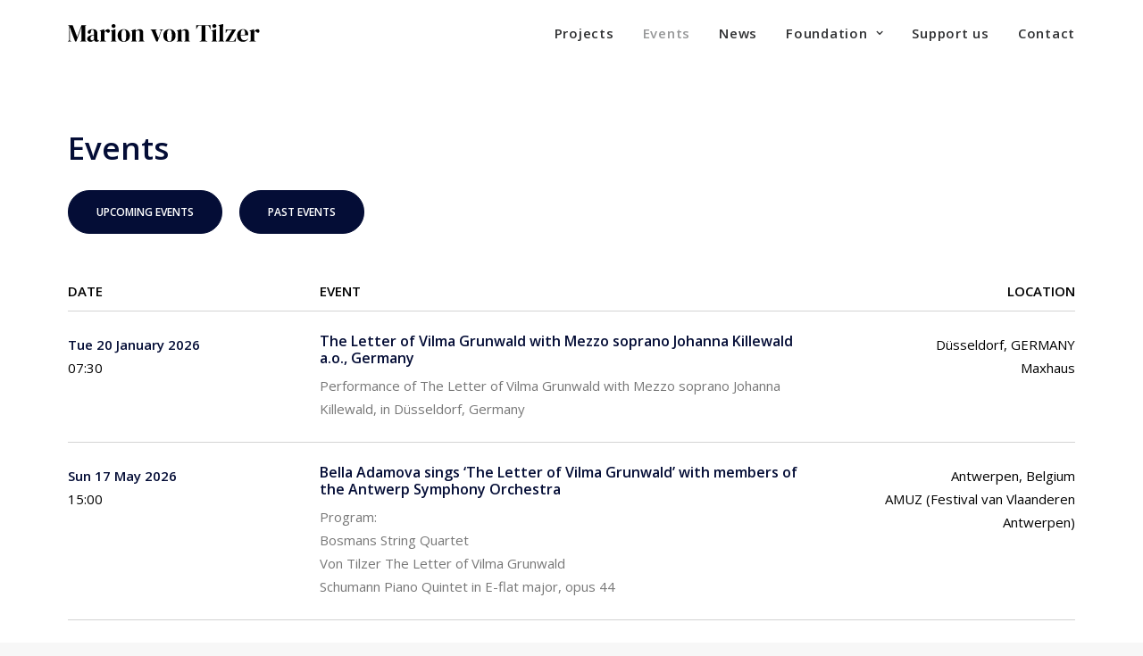

--- FILE ---
content_type: text/html; charset=UTF-8
request_url: https://marionvontilzer.com/events/
body_size: 12981
content:
<!DOCTYPE html>
<html class="no-touch" lang="en-US" xmlns="http://www.w3.org/1999/xhtml">
<head>
<meta http-equiv="Content-Type" content="text/html; charset=UTF-8">
<meta name="viewport" content="width=device-width, initial-scale=1">
<link rel="profile" href="http://gmpg.org/xfn/11">
<link rel="pingback" href="https://marionvontilzer.com/xmlrpc.php">
<link href="https://marionvontilzer.com/wp-content/themes/uncode-child/src/fonts/fontawesome/css/fontawesome.css" rel="stylesheet" />
<link href="https://marionvontilzer.com/wp-content/themes/uncode-child/src/fonts/fontawesome/css/regular.css" rel="stylesheet" />
<link href="https://marionvontilzer.com/wp-content/themes/uncode-child/src/fonts/fontawesome/css/brands.css" rel="stylesheet" />
<title>Events &ndash; Marion von Tilzer</title>

<!-- The SEO Framework by Sybre Waaijer -->
<meta name="robots" content="noindex,max-snippet:-1,max-image-preview:large,max-video-preview:-1" />
<meta property="og:type" content="website" />
<meta property="og:locale" content="en_US" />
<meta property="og:site_name" content="Marion von Tilzer" />
<meta property="og:title" content="Events" />
<meta property="og:url" content="https://marionvontilzer.com/events/" />
<meta name="twitter:card" content="summary" />
<meta name="twitter:site" content="@TMarionv" />
<meta name="twitter:title" content="Events" />
<script type="application/ld+json">{"@context":"https://schema.org","@graph":[{"@type":"WebSite","@id":"https://marionvontilzer.com/#/schema/WebSite","url":"https://marionvontilzer.com/","name":"Marion von Tilzer","inLanguage":"en-US","potentialAction":{"@type":"SearchAction","target":{"@type":"EntryPoint","urlTemplate":"https://marionvontilzer.com/search/{search_term_string}/"},"query-input":"required name=search_term_string"},"publisher":{"@type":"Organization","@id":"https://marionvontilzer.com/#/schema/Organization","name":"Marion von Tilzer","url":"https://marionvontilzer.com/"}},{"@type":"CollectionPage","@id":"https://marionvontilzer.com/events/","url":"https://marionvontilzer.com/events/","name":"Events &ndash; Marion von Tilzer","inLanguage":"en-US","isPartOf":{"@id":"https://marionvontilzer.com/#/schema/WebSite"},"breadcrumb":{"@type":"BreadcrumbList","@id":"https://marionvontilzer.com/#/schema/BreadcrumbList","itemListElement":[{"@type":"ListItem","position":1,"item":"https://marionvontilzer.com/","name":"Marion von Tilzer"},{"@type":"ListItem","position":2,"name":"Events"}]}}]}</script>
<!-- / The SEO Framework by Sybre Waaijer | 16.32ms meta | 6.04ms boot -->

<link rel='dns-prefetch' href='//fonts.googleapis.com' />
<link rel="alternate" type="application/rss+xml" title="Marion von Tilzer &raquo; Feed" href="https://marionvontilzer.com/feed/" />
<link rel="alternate" type="application/rss+xml" title="Marion von Tilzer &raquo; Gigs Feed" href="https://marionvontilzer.com/events/?feed=rss2" />
<style id='wp-img-auto-sizes-contain-inline-css' type='text/css'>
img:is([sizes=auto i],[sizes^="auto," i]){contain-intrinsic-size:3000px 1500px}
/*# sourceURL=wp-img-auto-sizes-contain-inline-css */
</style>
<style id='wp-emoji-styles-inline-css' type='text/css'>

	img.wp-smiley, img.emoji {
		display: inline !important;
		border: none !important;
		box-shadow: none !important;
		height: 1em !important;
		width: 1em !important;
		margin: 0 0.07em !important;
		vertical-align: -0.1em !important;
		background: none !important;
		padding: 0 !important;
	}
/*# sourceURL=wp-emoji-styles-inline-css */
</style>
<style id='wp-block-library-inline-css' type='text/css'>
:root{--wp-block-synced-color:#7a00df;--wp-block-synced-color--rgb:122,0,223;--wp-bound-block-color:var(--wp-block-synced-color);--wp-editor-canvas-background:#ddd;--wp-admin-theme-color:#007cba;--wp-admin-theme-color--rgb:0,124,186;--wp-admin-theme-color-darker-10:#006ba1;--wp-admin-theme-color-darker-10--rgb:0,107,160.5;--wp-admin-theme-color-darker-20:#005a87;--wp-admin-theme-color-darker-20--rgb:0,90,135;--wp-admin-border-width-focus:2px}@media (min-resolution:192dpi){:root{--wp-admin-border-width-focus:1.5px}}.wp-element-button{cursor:pointer}:root .has-very-light-gray-background-color{background-color:#eee}:root .has-very-dark-gray-background-color{background-color:#313131}:root .has-very-light-gray-color{color:#eee}:root .has-very-dark-gray-color{color:#313131}:root .has-vivid-green-cyan-to-vivid-cyan-blue-gradient-background{background:linear-gradient(135deg,#00d084,#0693e3)}:root .has-purple-crush-gradient-background{background:linear-gradient(135deg,#34e2e4,#4721fb 50%,#ab1dfe)}:root .has-hazy-dawn-gradient-background{background:linear-gradient(135deg,#faaca8,#dad0ec)}:root .has-subdued-olive-gradient-background{background:linear-gradient(135deg,#fafae1,#67a671)}:root .has-atomic-cream-gradient-background{background:linear-gradient(135deg,#fdd79a,#004a59)}:root .has-nightshade-gradient-background{background:linear-gradient(135deg,#330968,#31cdcf)}:root .has-midnight-gradient-background{background:linear-gradient(135deg,#020381,#2874fc)}:root{--wp--preset--font-size--normal:16px;--wp--preset--font-size--huge:42px}.has-regular-font-size{font-size:1em}.has-larger-font-size{font-size:2.625em}.has-normal-font-size{font-size:var(--wp--preset--font-size--normal)}.has-huge-font-size{font-size:var(--wp--preset--font-size--huge)}.has-text-align-center{text-align:center}.has-text-align-left{text-align:left}.has-text-align-right{text-align:right}.has-fit-text{white-space:nowrap!important}#end-resizable-editor-section{display:none}.aligncenter{clear:both}.items-justified-left{justify-content:flex-start}.items-justified-center{justify-content:center}.items-justified-right{justify-content:flex-end}.items-justified-space-between{justify-content:space-between}.screen-reader-text{border:0;clip-path:inset(50%);height:1px;margin:-1px;overflow:hidden;padding:0;position:absolute;width:1px;word-wrap:normal!important}.screen-reader-text:focus{background-color:#ddd;clip-path:none;color:#444;display:block;font-size:1em;height:auto;left:5px;line-height:normal;padding:15px 23px 14px;text-decoration:none;top:5px;width:auto;z-index:100000}html :where(.has-border-color){border-style:solid}html :where([style*=border-top-color]){border-top-style:solid}html :where([style*=border-right-color]){border-right-style:solid}html :where([style*=border-bottom-color]){border-bottom-style:solid}html :where([style*=border-left-color]){border-left-style:solid}html :where([style*=border-width]){border-style:solid}html :where([style*=border-top-width]){border-top-style:solid}html :where([style*=border-right-width]){border-right-style:solid}html :where([style*=border-bottom-width]){border-bottom-style:solid}html :where([style*=border-left-width]){border-left-style:solid}html :where(img[class*=wp-image-]){height:auto;max-width:100%}:where(figure){margin:0 0 1em}html :where(.is-position-sticky){--wp-admin--admin-bar--position-offset:var(--wp-admin--admin-bar--height,0px)}@media screen and (max-width:600px){html :where(.is-position-sticky){--wp-admin--admin-bar--position-offset:0px}}

/*# sourceURL=wp-block-library-inline-css */
</style><style id='global-styles-inline-css' type='text/css'>
:root{--wp--preset--aspect-ratio--square: 1;--wp--preset--aspect-ratio--4-3: 4/3;--wp--preset--aspect-ratio--3-4: 3/4;--wp--preset--aspect-ratio--3-2: 3/2;--wp--preset--aspect-ratio--2-3: 2/3;--wp--preset--aspect-ratio--16-9: 16/9;--wp--preset--aspect-ratio--9-16: 9/16;--wp--preset--color--black: #000000;--wp--preset--color--cyan-bluish-gray: #abb8c3;--wp--preset--color--white: #ffffff;--wp--preset--color--pale-pink: #f78da7;--wp--preset--color--vivid-red: #cf2e2e;--wp--preset--color--luminous-vivid-orange: #ff6900;--wp--preset--color--luminous-vivid-amber: #fcb900;--wp--preset--color--light-green-cyan: #7bdcb5;--wp--preset--color--vivid-green-cyan: #00d084;--wp--preset--color--pale-cyan-blue: #8ed1fc;--wp--preset--color--vivid-cyan-blue: #0693e3;--wp--preset--color--vivid-purple: #9b51e0;--wp--preset--gradient--vivid-cyan-blue-to-vivid-purple: linear-gradient(135deg,rgb(6,147,227) 0%,rgb(155,81,224) 100%);--wp--preset--gradient--light-green-cyan-to-vivid-green-cyan: linear-gradient(135deg,rgb(122,220,180) 0%,rgb(0,208,130) 100%);--wp--preset--gradient--luminous-vivid-amber-to-luminous-vivid-orange: linear-gradient(135deg,rgb(252,185,0) 0%,rgb(255,105,0) 100%);--wp--preset--gradient--luminous-vivid-orange-to-vivid-red: linear-gradient(135deg,rgb(255,105,0) 0%,rgb(207,46,46) 100%);--wp--preset--gradient--very-light-gray-to-cyan-bluish-gray: linear-gradient(135deg,rgb(238,238,238) 0%,rgb(169,184,195) 100%);--wp--preset--gradient--cool-to-warm-spectrum: linear-gradient(135deg,rgb(74,234,220) 0%,rgb(151,120,209) 20%,rgb(207,42,186) 40%,rgb(238,44,130) 60%,rgb(251,105,98) 80%,rgb(254,248,76) 100%);--wp--preset--gradient--blush-light-purple: linear-gradient(135deg,rgb(255,206,236) 0%,rgb(152,150,240) 100%);--wp--preset--gradient--blush-bordeaux: linear-gradient(135deg,rgb(254,205,165) 0%,rgb(254,45,45) 50%,rgb(107,0,62) 100%);--wp--preset--gradient--luminous-dusk: linear-gradient(135deg,rgb(255,203,112) 0%,rgb(199,81,192) 50%,rgb(65,88,208) 100%);--wp--preset--gradient--pale-ocean: linear-gradient(135deg,rgb(255,245,203) 0%,rgb(182,227,212) 50%,rgb(51,167,181) 100%);--wp--preset--gradient--electric-grass: linear-gradient(135deg,rgb(202,248,128) 0%,rgb(113,206,126) 100%);--wp--preset--gradient--midnight: linear-gradient(135deg,rgb(2,3,129) 0%,rgb(40,116,252) 100%);--wp--preset--font-size--small: 13px;--wp--preset--font-size--medium: 20px;--wp--preset--font-size--large: 36px;--wp--preset--font-size--x-large: 42px;--wp--preset--spacing--20: 0.44rem;--wp--preset--spacing--30: 0.67rem;--wp--preset--spacing--40: 1rem;--wp--preset--spacing--50: 1.5rem;--wp--preset--spacing--60: 2.25rem;--wp--preset--spacing--70: 3.38rem;--wp--preset--spacing--80: 5.06rem;--wp--preset--shadow--natural: 6px 6px 9px rgba(0, 0, 0, 0.2);--wp--preset--shadow--deep: 12px 12px 50px rgba(0, 0, 0, 0.4);--wp--preset--shadow--sharp: 6px 6px 0px rgba(0, 0, 0, 0.2);--wp--preset--shadow--outlined: 6px 6px 0px -3px rgb(255, 255, 255), 6px 6px rgb(0, 0, 0);--wp--preset--shadow--crisp: 6px 6px 0px rgb(0, 0, 0);}:where(.is-layout-flex){gap: 0.5em;}:where(.is-layout-grid){gap: 0.5em;}body .is-layout-flex{display: flex;}.is-layout-flex{flex-wrap: wrap;align-items: center;}.is-layout-flex > :is(*, div){margin: 0;}body .is-layout-grid{display: grid;}.is-layout-grid > :is(*, div){margin: 0;}:where(.wp-block-columns.is-layout-flex){gap: 2em;}:where(.wp-block-columns.is-layout-grid){gap: 2em;}:where(.wp-block-post-template.is-layout-flex){gap: 1.25em;}:where(.wp-block-post-template.is-layout-grid){gap: 1.25em;}.has-black-color{color: var(--wp--preset--color--black) !important;}.has-cyan-bluish-gray-color{color: var(--wp--preset--color--cyan-bluish-gray) !important;}.has-white-color{color: var(--wp--preset--color--white) !important;}.has-pale-pink-color{color: var(--wp--preset--color--pale-pink) !important;}.has-vivid-red-color{color: var(--wp--preset--color--vivid-red) !important;}.has-luminous-vivid-orange-color{color: var(--wp--preset--color--luminous-vivid-orange) !important;}.has-luminous-vivid-amber-color{color: var(--wp--preset--color--luminous-vivid-amber) !important;}.has-light-green-cyan-color{color: var(--wp--preset--color--light-green-cyan) !important;}.has-vivid-green-cyan-color{color: var(--wp--preset--color--vivid-green-cyan) !important;}.has-pale-cyan-blue-color{color: var(--wp--preset--color--pale-cyan-blue) !important;}.has-vivid-cyan-blue-color{color: var(--wp--preset--color--vivid-cyan-blue) !important;}.has-vivid-purple-color{color: var(--wp--preset--color--vivid-purple) !important;}.has-black-background-color{background-color: var(--wp--preset--color--black) !important;}.has-cyan-bluish-gray-background-color{background-color: var(--wp--preset--color--cyan-bluish-gray) !important;}.has-white-background-color{background-color: var(--wp--preset--color--white) !important;}.has-pale-pink-background-color{background-color: var(--wp--preset--color--pale-pink) !important;}.has-vivid-red-background-color{background-color: var(--wp--preset--color--vivid-red) !important;}.has-luminous-vivid-orange-background-color{background-color: var(--wp--preset--color--luminous-vivid-orange) !important;}.has-luminous-vivid-amber-background-color{background-color: var(--wp--preset--color--luminous-vivid-amber) !important;}.has-light-green-cyan-background-color{background-color: var(--wp--preset--color--light-green-cyan) !important;}.has-vivid-green-cyan-background-color{background-color: var(--wp--preset--color--vivid-green-cyan) !important;}.has-pale-cyan-blue-background-color{background-color: var(--wp--preset--color--pale-cyan-blue) !important;}.has-vivid-cyan-blue-background-color{background-color: var(--wp--preset--color--vivid-cyan-blue) !important;}.has-vivid-purple-background-color{background-color: var(--wp--preset--color--vivid-purple) !important;}.has-black-border-color{border-color: var(--wp--preset--color--black) !important;}.has-cyan-bluish-gray-border-color{border-color: var(--wp--preset--color--cyan-bluish-gray) !important;}.has-white-border-color{border-color: var(--wp--preset--color--white) !important;}.has-pale-pink-border-color{border-color: var(--wp--preset--color--pale-pink) !important;}.has-vivid-red-border-color{border-color: var(--wp--preset--color--vivid-red) !important;}.has-luminous-vivid-orange-border-color{border-color: var(--wp--preset--color--luminous-vivid-orange) !important;}.has-luminous-vivid-amber-border-color{border-color: var(--wp--preset--color--luminous-vivid-amber) !important;}.has-light-green-cyan-border-color{border-color: var(--wp--preset--color--light-green-cyan) !important;}.has-vivid-green-cyan-border-color{border-color: var(--wp--preset--color--vivid-green-cyan) !important;}.has-pale-cyan-blue-border-color{border-color: var(--wp--preset--color--pale-cyan-blue) !important;}.has-vivid-cyan-blue-border-color{border-color: var(--wp--preset--color--vivid-cyan-blue) !important;}.has-vivid-purple-border-color{border-color: var(--wp--preset--color--vivid-purple) !important;}.has-vivid-cyan-blue-to-vivid-purple-gradient-background{background: var(--wp--preset--gradient--vivid-cyan-blue-to-vivid-purple) !important;}.has-light-green-cyan-to-vivid-green-cyan-gradient-background{background: var(--wp--preset--gradient--light-green-cyan-to-vivid-green-cyan) !important;}.has-luminous-vivid-amber-to-luminous-vivid-orange-gradient-background{background: var(--wp--preset--gradient--luminous-vivid-amber-to-luminous-vivid-orange) !important;}.has-luminous-vivid-orange-to-vivid-red-gradient-background{background: var(--wp--preset--gradient--luminous-vivid-orange-to-vivid-red) !important;}.has-very-light-gray-to-cyan-bluish-gray-gradient-background{background: var(--wp--preset--gradient--very-light-gray-to-cyan-bluish-gray) !important;}.has-cool-to-warm-spectrum-gradient-background{background: var(--wp--preset--gradient--cool-to-warm-spectrum) !important;}.has-blush-light-purple-gradient-background{background: var(--wp--preset--gradient--blush-light-purple) !important;}.has-blush-bordeaux-gradient-background{background: var(--wp--preset--gradient--blush-bordeaux) !important;}.has-luminous-dusk-gradient-background{background: var(--wp--preset--gradient--luminous-dusk) !important;}.has-pale-ocean-gradient-background{background: var(--wp--preset--gradient--pale-ocean) !important;}.has-electric-grass-gradient-background{background: var(--wp--preset--gradient--electric-grass) !important;}.has-midnight-gradient-background{background: var(--wp--preset--gradient--midnight) !important;}.has-small-font-size{font-size: var(--wp--preset--font-size--small) !important;}.has-medium-font-size{font-size: var(--wp--preset--font-size--medium) !important;}.has-large-font-size{font-size: var(--wp--preset--font-size--large) !important;}.has-x-large-font-size{font-size: var(--wp--preset--font-size--x-large) !important;}
/*# sourceURL=global-styles-inline-css */
</style>

<style id='classic-theme-styles-inline-css' type='text/css'>
/*! This file is auto-generated */
.wp-block-button__link{color:#fff;background-color:#32373c;border-radius:9999px;box-shadow:none;text-decoration:none;padding:calc(.667em + 2px) calc(1.333em + 2px);font-size:1.125em}.wp-block-file__button{background:#32373c;color:#fff;text-decoration:none}
/*# sourceURL=/wp-includes/css/classic-themes.min.css */
</style>
<link rel='stylesheet' id='contact-form-7-css' href='https://marionvontilzer.com/wp-content/plugins/contact-form-7/includes/css/styles.css?ver=6.0.6' type='text/css' media='all' />
<link rel='stylesheet' id='uncodefont-google-css' href='//fonts.googleapis.com/css?family=DM+Serif+Display%3Aregular%2Citalic%7CDM+Serif+Text%3Aregular%2Citalic%7CInter%3A100%2C200%2C300%2Cregular%2C500%2C600%2C700%2C800%2C900%2C100italic%2C200italic%2C300italic%2Citalic%2C500italic%2C600italic%2C700italic%2C800italic%2C900italic%7CBaskervville%3Aregular%2Citalic%7CPT+Serif%3Aregular%2Citalic%2C700%2C700italic%7CNoto+Sans%3A100%2C200%2C300%2Cregular%2C500%2C600%2C700%2C800%2C900%2C100italic%2C200italic%2C300italic%2Citalic%2C500italic%2C600italic%2C700italic%2C800italic%2C900italic%7CNoto+Serif%3A100%2C200%2C300%2Cregular%2C500%2C600%2C700%2C800%2C900%2C100italic%2C200italic%2C300italic%2Citalic%2C500italic%2C600italic%2C700italic%2C800italic%2C900italic%7COpen+Sans%3A300%2Cregular%2C500%2C600%2C700%2C800%2C300italic%2Citalic%2C500italic%2C600italic%2C700italic%2C800italic&#038;subset=latin%2Clatin-ext%2Ccyrillic%2Ccyrillic-ext%2Cgreek%2Cgreek-ext%2Cvietnamese%2Cdevanagari%2Chebrew%2Cmath%2Csymbols&#038;ver=2.9.3.3' type='text/css' media='all' />
<link rel='stylesheet' id='uncode-style-css' href='https://marionvontilzer.com/wp-content/themes/uncode/library/css/style.css?ver=1122884407' type='text/css' media='all' />
<style id='uncode-style-inline-css' type='text/css'>

@media (max-width: 959px) { .navbar-brand > * { height: 20px !important;}}
@media (min-width: 960px) { .limit-width { max-width: 1200px; margin: auto;}}
#changer-back-color { transition: background-color 1000ms cubic-bezier(0.25, 1, 0.5, 1) !important; } #changer-back-color > div { transition: opacity 1000ms cubic-bezier(0.25, 1, 0.5, 1) !important; } body.bg-changer-init.disable-hover .main-wrapper .style-light,  body.bg-changer-init.disable-hover .main-wrapper .style-light h1,  body.bg-changer-init.disable-hover .main-wrapper .style-light h2, body.bg-changer-init.disable-hover .main-wrapper .style-light h3, body.bg-changer-init.disable-hover .main-wrapper .style-light h4, body.bg-changer-init.disable-hover .main-wrapper .style-light h5, body.bg-changer-init.disable-hover .main-wrapper .style-light h6, body.bg-changer-init.disable-hover .main-wrapper .style-light a, body.bg-changer-init.disable-hover .main-wrapper .style-dark, body.bg-changer-init.disable-hover .main-wrapper .style-dark h1, body.bg-changer-init.disable-hover .main-wrapper .style-dark h2, body.bg-changer-init.disable-hover .main-wrapper .style-dark h3, body.bg-changer-init.disable-hover .main-wrapper .style-dark h4, body.bg-changer-init.disable-hover .main-wrapper .style-dark h5, body.bg-changer-init.disable-hover .main-wrapper .style-dark h6, body.bg-changer-init.disable-hover .main-wrapper .style-dark a { transition: color 1000ms cubic-bezier(0.25, 1, 0.5, 1) !important; }
/*# sourceURL=uncode-style-inline-css */
</style>
<link rel='stylesheet' id='uncode-icons-css' href='https://marionvontilzer.com/wp-content/themes/uncode/library/css/uncode-icons.css?ver=1122884407' type='text/css' media='all' />
<link rel='stylesheet' id='uncode-custom-style-css' href='https://marionvontilzer.com/wp-content/themes/uncode/library/css/style-custom.css?ver=1122884407' type='text/css' media='all' />
<link rel='stylesheet' id='audiotheme-css' href='https://marionvontilzer.com/wp-content/plugins/audiotheme/includes/css/audiotheme.min.css?ver=6.9' type='text/css' media='all' />
<link rel='stylesheet' id='child-style-css' href='https://marionvontilzer.com/wp-content/themes/uncode-child/style.css?ver=1633079900' type='text/css' media='all' />
<script type="text/javascript" src="/wp-content/themes/uncode/library/js/ai-uncode.js" id="uncodeAI" data-home="/" data-path="/" data-breakpoints-images="258,516,720,1032,1440,2064,2880" id="ai-uncode-js"></script>
<script type="text/javascript" id="uncode-init-js-extra">
/* <![CDATA[ */
var SiteParameters = {"days":"days","hours":"hours","minutes":"minutes","seconds":"seconds","constant_scroll":"on","scroll_speed":"2","parallax_factor":"0.25","loading":"Loading\u2026","slide_name":"slide","slide_footer":"footer","ajax_url":"https://marionvontilzer.com/wp-admin/admin-ajax.php","nonce_adaptive_images":"21d87c8e32","nonce_srcset_async":"0ecfc01c47","enable_debug":"","block_mobile_videos":"","is_frontend_editor":"","main_width":["1200","px"],"mobile_parallax_allowed":"","listen_for_screen_update":"1","wireframes_plugin_active":"","sticky_elements":"off","resize_quality":"90","register_metadata":"","bg_changer_time":"1000","update_wc_fragments":"1","optimize_shortpixel_image":"","menu_mobile_offcanvas_gap":"45","custom_cursor_selector":"[href], .trigger-overlay, .owl-next, .owl-prev, .owl-dot, input[type=\"submit\"], input[type=\"checkbox\"], button[type=\"submit\"], a[class^=\"ilightbox\"], .ilightbox-thumbnail, .ilightbox-prev, .ilightbox-next, .overlay-close, .unmodal-close, .qty-inset \u003E span, .share-button li, .uncode-post-titles .tmb.tmb-click-area, .btn-link, .tmb-click-row .t-inside, .lg-outer button, .lg-thumb img, a[data-lbox], .uncode-close-offcanvas-overlay, .uncode-nav-next, .uncode-nav-prev, .uncode-nav-index","mobile_parallax_animation":"","lbox_enhanced":"1","native_media_player":"1","vimeoPlayerParams":"?autoplay=0","ajax_filter_key_search":"key","ajax_filter_key_unfilter":"unfilter","index_pagination_disable_scroll":"","index_pagination_scroll_to":"","uncode_wc_popup_cart_qty":"","disable_hover_hack":"","uncode_nocookie":"","menuHideOnClick":"1","smoothScroll":"on","smoothScrollDisableHover":"","smoothScrollQuery":"960","uncode_force_onepage_dots":"","uncode_smooth_scroll_safe":"1","uncode_lb_add_galleries":", .gallery","uncode_lb_add_items":", .gallery .gallery-item a","uncode_prev_label":"Previous","uncode_next_label":"Next","uncode_slide_label":"Slide","uncode_share_label":"Share on %","uncode_has_ligatures":"","uncode_is_accessible":"","uncode_adaptive":"1","ai_breakpoints":"258,516,720,1032,1440,2064,2880","uncode_limit_width":"1200px"};
//# sourceURL=uncode-init-js-extra
/* ]]> */
</script>
<script type="text/javascript" src="https://marionvontilzer.com/wp-content/themes/uncode/library/js/init.js?ver=1122884407" id="uncode-init-js"></script>
<script type="text/javascript" src="https://marionvontilzer.com/wp-includes/js/jquery/jquery.min.js?ver=3.7.1" id="jquery-core-js"></script>
<script type="text/javascript" src="https://marionvontilzer.com/wp-includes/js/jquery/jquery-migrate.min.js?ver=3.4.1" id="jquery-migrate-js"></script>
<script></script><link rel="https://api.w.org/" href="https://marionvontilzer.com/wp-json/" /><link rel="EditURI" type="application/rsd+xml" title="RSD" href="https://marionvontilzer.com/xmlrpc.php?rsd" />
<noscript><style>.lazyload[data-src]{display:none !important;}</style></noscript><style>.lazyload{background-image:none !important;}.lazyload:before{background-image:none !important;}</style><link rel="icon" href="https://marionvontilzer.com/wp-content/uploads/2025/06/favicon.svg" sizes="32x32" />
<link rel="icon" href="https://marionvontilzer.com/wp-content/uploads/2025/06/favicon.svg" sizes="192x192" />
<link rel="apple-touch-icon" href="https://marionvontilzer.com/wp-content/uploads/2025/06/favicon.svg" />
<meta name="msapplication-TileImage" content="https://marionvontilzer.com/wp-content/uploads/2025/06/favicon.svg" />
<noscript><style> .wpb_animate_when_almost_visible { opacity: 1; }</style></noscript></head>
<body class="archive post-type-archive post-type-archive-audiotheme_gig wp-theme-uncode wp-child-theme-uncode-child  style-color-lxmt-bg hormenu-position-left hmenu hmenu-position-right header-full-width main-center-align menu-mobile-transparent textual-accent-color menu-mobile-default mobile-parallax-not-allowed ilb-no-bounce unreg qw-body-scroll-disabled no-qty-fx wpb-js-composer js-comp-ver-8.4.1 vc_responsive" data-border="0">
		<div id="vh_layout_help"></div><div class="body-borders" data-border="0"><div class="top-border body-border-shadow"></div><div class="right-border body-border-shadow"></div><div class="bottom-border body-border-shadow"></div><div class="left-border body-border-shadow"></div><div class="top-border style-light-bg"></div><div class="right-border style-light-bg"></div><div class="bottom-border style-light-bg"></div><div class="left-border style-light-bg"></div></div>	<div class="box-wrapper">
		<div class="box-container">
		<script type="text/javascript" id="initBox">UNCODE.initBox();</script>
		<div class="menu-wrapper menu-hide-only">
													
													<header id="masthead" class="navbar menu-primary menu-light submenu-light style-light-original menu-with-logo">
														<div class="menu-container menu-hide style-color-xsdn-bg menu-no-borders" role="navigation">
															<div class="row-menu limit-width">
																<div class="row-menu-inner">
																	<div id="logo-container-mobile" class="col-lg-0 logo-container middle">
																		<div id="main-logo" class="navbar-header style-light">
																			<a href="https://marionvontilzer.com/" class="navbar-brand" data-minheight="20" aria-label="Marion von Tilzer"><div class="logo-image main-logo  logo-light" data-maxheight="20" style="height: 20px;"><img decoding="async" src="[data-uri]" alt="logo" width="0" height="50" class="img-responsive lazyload" data-src="https://marionvontilzer.com/wp-content/uploads/2025/06/logo.svg" /><noscript><img decoding="async" src="https://marionvontilzer.com/wp-content/uploads/2025/06/logo.svg" alt="logo" width="0" height="50" class="img-responsive" data-eio="l" /></noscript></div><div class="logo-image main-logo  logo-dark" data-maxheight="20" style="height: 20px;display:none;"><img decoding="async" src="[data-uri]" alt="logo" width="0" height="50" class="img-responsive lazyload" data-src="https://marionvontilzer.com/wp-content/uploads/2025/06/logo-white.svg" /><noscript><img decoding="async" src="https://marionvontilzer.com/wp-content/uploads/2025/06/logo-white.svg" alt="logo" width="0" height="50" class="img-responsive" data-eio="l" /></noscript></div></a>
																		</div>
																		<div class="mmb-container"><div class="mobile-additional-icons"></div><div class="mobile-menu-button mobile-menu-button-light lines-button"><span class="lines"><span></span></span></div></div>
																	</div>
																	<div class="col-lg-12 main-menu-container middle">
																		<div class="menu-horizontal menu-dd-shadow-std ">
																			<div class="menu-horizontal-inner">
																				<div class="nav navbar-nav navbar-main navbar-nav-last"><ul id="menu-menu" class="menu-primary-inner menu-smart sm" role="menu"><li role="menuitem"  id="menu-item-156242" class="menu-item menu-item-type-post_type menu-item-object-page first-item menu-item-156242 menu-item-link menu-item-projects"><a href="https://marionvontilzer.com/projects/">Projects<i class="fa fa-angle-right fa-dropdown"></i></a></li>
<li role="menuitem"  id="menu-item-156150" class="menu-item menu-item-type-post_type menu-item-object-audiotheme_archive current-menu-item menu-item-156150 active menu-item-link menu-item-events"><a href="https://marionvontilzer.com/events/">Events<i class="fa fa-angle-right fa-dropdown"></i></a></li>
<li role="menuitem"  id="menu-item-156243" class="menu-item menu-item-type-post_type menu-item-object-page menu-item-156243 menu-item-link menu-item-news"><a href="https://marionvontilzer.com/news/">News<i class="fa fa-angle-right fa-dropdown"></i></a></li>
<li role="menuitem"  id="menu-item-156149" class="menu-item menu-item-type-post_type menu-item-object-page menu-item-has-children menu-item-156149 dropdown menu-item-link menu-item-foundation"><a href="https://marionvontilzer.com/board-of-directors/" data-toggle="dropdown" class="dropdown-toggle" data-type="title">Foundation<i class="fa fa-angle-down fa-dropdown"></i></a>
<ul role="menu" class="drop-menu">
	<li role="menuitem"  id="menu-item-154539" class="menu-item menu-item-type-post_type menu-item-object-page first-child-item menu-item-154539 menu-item-board-of-directors"><a href="https://marionvontilzer.com/board-of-directors/">Board of Directors<i class="fa fa-angle-right fa-dropdown"></i></a></li>
	<li role="menuitem"  id="menu-item-154568" class="menu-item menu-item-type-post_type menu-item-object-page menu-item-154568 menu-item-management"><a href="https://marionvontilzer.com/about/">Management<i class="fa fa-angle-right fa-dropdown"></i></a></li>
	<li role="menuitem"  id="menu-item-154533" class="menu-item menu-item-type-post_type menu-item-object-page menu-item-154533 menu-item-mission"><a href="https://marionvontilzer.com/mission/">Mission<i class="fa fa-angle-right fa-dropdown"></i></a></li>
	<li role="menuitem"  id="menu-item-154532" class="menu-item menu-item-type-post_type menu-item-object-page menu-item-154532 menu-item-fair-practice-code"><a href="https://marionvontilzer.com/fair-practice-code/">Fair Practice Code<i class="fa fa-angle-right fa-dropdown"></i></a></li>
	<li role="menuitem"  id="menu-item-154531" class="menu-item menu-item-type-post_type menu-item-object-page menu-item-154531 menu-item-our-governance-code-culture"><a href="https://marionvontilzer.com/our-governance-code-culture/">Our Governance Code Culture<i class="fa fa-angle-right fa-dropdown"></i></a></li>
	<li role="menuitem"  id="menu-item-154561" class="menu-item menu-item-type-post_type menu-item-object-page menu-item-154561 menu-item-statutes"><a href="https://marionvontilzer.com/statutes/">Statutes<i class="fa fa-angle-right fa-dropdown"></i></a></li>
	<li role="menuitem"  id="menu-item-154562" class="menu-item menu-item-type-post_type menu-item-object-page menu-item-154562 menu-item-policy-plan"><a href="https://marionvontilzer.com/policy-plan/">Policy Plan<i class="fa fa-angle-right fa-dropdown"></i></a></li>
	<li role="menuitem"  id="menu-item-154563" class="menu-item menu-item-type-post_type menu-item-object-page last-child-item menu-item-154563 menu-item-annual-reports"><a href="https://marionvontilzer.com/annual-reports/">Annual Reports<i class="fa fa-angle-right fa-dropdown"></i></a></li>
</ul>
</li>
<li role="menuitem"  id="menu-item-156269" class="menu-item menu-item-type-post_type menu-item-object-page menu-item-156269 menu-item-link menu-item-support-us"><a href="https://marionvontilzer.com/support-us/">Support us<i class="fa fa-angle-right fa-dropdown"></i></a></li>
<li role="menuitem"  id="menu-item-155982" class="menu-item menu-item-type-post_type menu-item-object-page last-item menu-item-155982 menu-item-link menu-item-contact"><a href="https://marionvontilzer.com/contact/">Contact<i class="fa fa-angle-right fa-dropdown"></i></a></li>
</ul></div><div class="uncode-close-offcanvas-mobile lines-button close navbar-mobile-el"><span class="lines"></span></div></div>
																		</div>
																	</div>
																</div>
															</div></div>
													</header>
												</div>			<script type="text/javascript" id="fixMenuHeight">UNCODE.fixMenuHeight();</script>
						<div class="main-wrapper">
				<div class="main-container">
					<div class="page-wrapper">
						<div class="sections-container">

<div class="audiotheme limit-width gigs">
<header class="audiotheme-archive-header archive-header">
	<h1 class="audiotheme-archive-title archive-title">Events</h1>	<div class="audiotheme-archive-intro archive-intro"><p><a class="btn-accent btn-current" href="https://marionvontilzer.com/events">Upcoming events</a> <a class="btn-accent btn-past" href="https://marionvontilzer.com/events/past/">Past events</a></p>
</div></header>

<div class="row table-h">
	<div class="col-lg-3 col-md-3 col-12 col-date heading">
		DATE
	</div>
	<div class="col-lg-6 col-md-6 col-12 col-event heading">
		EVENT
	</div>
	<div class="col-lg-3 col-md-3 col-12 col-location heading">
		LOCATION
	</div>

</div>


<ul id="audiotheme-gigs" class="audiotheme-gigs audiotheme-clearfix">

			
		<li class="audiotheme-gig-card audiotheme-clearfix post-156601 audiotheme_gig type-audiotheme_gig status-publish hentry has-audiotheme-ticket-meta" itemscope itemtype="http://schema.org/MusicEvent">
			<a href="https://marionvontilzer.com/events/the-letter-of-vilma-grunwald-with-mezzo-soprano-johanna-killewald-a-o-germany/" class="uncode-gig-permalink" itemprop="url">
			<div class="row"> 	
				<div class="audiotheme-gig-meta-datetime-new col-lg-3 col-md-3 col-12">
					<meta content="2026-01-20T07:30:00+01:00" itemprop="startDate">
					<time datetime="2026-01-20T07:30:00+01:00">
						<span class="audiotheme-gig-date"><a href="https://marionvontilzer.com/events/the-letter-of-vilma-grunwald-with-mezzo-soprano-johanna-killewald-a-o-germany/" class="audiotheme-gig-permalink" itemprop="url">Tue 20 January 2026</a></span>
						<span class="audiotheme-gig-time">07:30</span>
					</time>
				</div><!-- /.gig-meta-datetime -->

				<div class="audiotheme-gig-details-new col-lg-6 col-md-6 col-12">

					<h2 class="audiotheme-gig-title" itemprop="name">The Letter of Vilma Grunwald with Mezzo soprano Johanna Killewald a.o., Germany</h2>
					<div class="audiotheme-gig-note" itemprop="description"><p>Performance of The Letter of Vilma Grunwald with Mezzo soprano Johanna Killewald, in Düsseldorf, Germany</p>
</div>
					<!-- 
						<p class="audiotheme-gig-place" itemprop="location" itemscope itemtype="http://schema.org/EventVenue">

							<span class="audiotheme-gig-location"><span class="locality">Düsseldorf</span><span class="sep sep-country-name country-name-germany">,</span> <span class="country-name country-name-germany">GERMANY</span></span>

							<span class="audiotheme-gig-venue"><a href="https://www.maxhaus.de/" class="url"><span itemprop="name">Maxhaus</span></a></span>						</p>

					 -->


				</div><!-- /.gig-details -->

				<div class="audiotheme-gig-location-new col-lg-3 col-md-3 col-12">

					
						<p class="audiotheme-gig-place" itemprop="location" itemscope itemtype="http://schema.org/EventVenue">

							<span class="audiotheme-gig-location"><span class="locality">Düsseldorf</span><span class="sep sep-country-name country-name-germany">,</span> <span class="country-name country-name-germany">GERMANY</span></span>

							<span class="audiotheme-gig-venue"><a href="https://www.maxhaus.de/" class="url"><span itemprop="name">Maxhaus</span></a></span>						</p>

					
				</div><!-- /.gig-location -->	
			</div>	



			<!-- 
				<div class="audiotheme-gig-meta-tickets" itemprop="offers" itemscope itemtype="http://schema.org/Offer">

											<span class="audiotheme-gig-tickets-price" itemprop="price">15</span>
					
											<span class="audiotheme-gig-tickets-link" >
							<a href="https://www.maxhaus.de/veranstaltungen/SchumannMax-Die-Liebende-schreibt/?calDat=1768933800000" target="_blank" itemprop="url">Buy Tickets</a>
						</span>
					
				</div><!-- /.gig-meta-tickets -->

					</a>
		</li><!-- /.audiotheme-gig-card -->
	

			
		<li class="audiotheme-gig-card audiotheme-clearfix post-486 audiotheme_gig type-audiotheme_gig status-publish hentry has-audiotheme-ticket-meta" itemscope itemtype="http://schema.org/MusicEvent">
			<a href="https://marionvontilzer.com/events/bella-adamova-sings-the-letter-of-vilma-grunwald-with-members-of-the-antwerp-symphony-orchestra/" class="uncode-gig-permalink" itemprop="url">
			<div class="row"> 	
				<div class="audiotheme-gig-meta-datetime-new col-lg-3 col-md-3 col-12">
					<meta content="2026-05-17T15:00:00+02:00" itemprop="startDate">
					<time datetime="2026-05-17T15:00:00+02:00">
						<span class="audiotheme-gig-date"><a href="https://marionvontilzer.com/events/bella-adamova-sings-the-letter-of-vilma-grunwald-with-members-of-the-antwerp-symphony-orchestra/" class="audiotheme-gig-permalink" itemprop="url">Sun 17 May 2026</a></span>
						<span class="audiotheme-gig-time">15:00</span>
					</time>
				</div><!-- /.gig-meta-datetime -->

				<div class="audiotheme-gig-details-new col-lg-6 col-md-6 col-12">

					<h2 class="audiotheme-gig-title" itemprop="name">Bella Adamova sings &#8216;The Letter of Vilma Grunwald&#8217; with members of the Antwerp Symphony Orchestra</h2>
					<div class="audiotheme-gig-note" itemprop="description"><p>Program:<br />
Bosmans String Quartet<br />
Von Tilzer The Letter of Vilma Grunwald<br />
Schumann Piano Quintet in E-flat major, opus 44</p>
</div>
					<!-- 
						<p class="audiotheme-gig-place" itemprop="location" itemscope itemtype="http://schema.org/EventVenue">

							<span class="audiotheme-gig-location"><span class="locality">Antwerpen</span><span class="sep sep-country-name country-name-belgium">,</span> <span class="country-name country-name-belgium">Belgium</span></span>

							<span class="audiotheme-gig-venue"><a href="https://www.amuz.be/" class="url"><span itemprop="name">AMUZ (Festival van Vlaanderen Antwerpen)</span></a></span>						</p>

					 -->


				</div><!-- /.gig-details -->

				<div class="audiotheme-gig-location-new col-lg-3 col-md-3 col-12">

					
						<p class="audiotheme-gig-place" itemprop="location" itemscope itemtype="http://schema.org/EventVenue">

							<span class="audiotheme-gig-location"><span class="locality">Antwerpen</span><span class="sep sep-country-name country-name-belgium">,</span> <span class="country-name country-name-belgium">Belgium</span></span>

							<span class="audiotheme-gig-venue"><a href="https://www.amuz.be/" class="url"><span itemprop="name">AMUZ (Festival van Vlaanderen Antwerpen)</span></a></span>						</p>

					
				</div><!-- /.gig-location -->	
			</div>	



			<!-- 
				<div class="audiotheme-gig-meta-tickets" itemprop="offers" itemscope itemtype="http://schema.org/Offer">

											<span class="audiotheme-gig-tickets-price" itemprop="price">€ 17.- € 22.-</span>
					
											<span class="audiotheme-gig-tickets-link" >
							<a href="https://tix.antwerpsymphonyorchestra.be/en/buyingflow/seasonticket/1056/" target="_blank" itemprop="url">Buy Tickets</a>
						</span>
					
				</div><!-- /.gig-meta-tickets -->

					</a>
		</li><!-- /.audiotheme-gig-card -->
	

			
		<li class="audiotheme-gig-card audiotheme-clearfix post-156598 audiotheme_gig type-audiotheme_gig status-publish hentry" itemscope itemtype="http://schema.org/MusicEvent">
			<a href="https://marionvontilzer.com/events/into-eternity-leidsche-schouwburg-with-bella-adamova-maya-fridman-belinfante-quartet-michael-hesselink-jacobus-thiele/" class="uncode-gig-permalink" itemprop="url">
			<div class="row"> 	
				<div class="audiotheme-gig-meta-datetime-new col-lg-3 col-md-3 col-12">
					<meta content="2027-05-02T15:00:00+02:00" itemprop="startDate">
					<time datetime="2027-05-02T15:00:00+02:00">
						<span class="audiotheme-gig-date"><a href="https://marionvontilzer.com/events/into-eternity-leidsche-schouwburg-with-bella-adamova-maya-fridman-belinfante-quartet-michael-hesselink-jacobus-thiele/" class="audiotheme-gig-permalink" itemprop="url">Sun 2 May 2027</a></span>
						<span class="audiotheme-gig-time">15:00</span>
					</time>
				</div><!-- /.gig-meta-datetime -->

				<div class="audiotheme-gig-details-new col-lg-6 col-md-6 col-12">

					<h2 class="audiotheme-gig-title" itemprop="name">INTO ETERNITY &#8211; Leidsche Schouwburg &#8211; with Bella Adamova, Maya Fridman, Belinfante Quartet, Michael Hesselink &#038; Jacobus Thiele</h2>
					
					<!--  -->


				</div><!-- /.gig-details -->

				<div class="audiotheme-gig-location-new col-lg-3 col-md-3 col-12">

					
				</div><!-- /.gig-location -->	
			</div>	



			<!-- 		</a>
		</li><!-- /.audiotheme-gig-card -->
	

	
</ul><!-- /#audiotheme-gigs -->

</div>
								</div><!-- sections container -->
							</div><!-- page wrapper -->
												<footer id="colophon" class="site-footer" role="contentinfo">
							<div data-parent="true" class="vc_row style-color-lxmt-bg row-container mobile-hidden" id="row-unique-0"><div class="row single-top-padding single-bottom-padding no-h-padding limit-width row-parent"><div class="wpb_row row-inner"><div class="wpb_column pos-top pos-center align_left column_parent col-lg-12 single-internal-gutter"><div class="uncol style-light"  ><div class="uncoltable"><div class="uncell single-block-padding" ><div class="uncont" ><div class="vc_row style-color-xsdn-bg row-internal row-container"><div class="row unequal row-child"><div class="wpb_row row-inner"><div class="wpb_column pos-middle pos-center align_left column_child col-lg-3 single-internal-gutter"><div class="uncol style-light" ><div class="uncoltable"><div class="uncell single-block-padding" ><div class="uncont" ><span class="btn-container" ><a role="button"  href="https://marionvontilzer.com/support-us/" class="custom-link btn btn-lg btn-custom-typo font-323379 font-weight-600 text-initial no-letterspace border-width-0 donate-btn btn-accent btn-circle btn-flat btn-icon-right" title="Support us">Donate here<i class="fa fa-long-arrow-right"></i></a></span></div></div></div></div></div><div class="wpb_column pos-middle pos-center align_left column_child col-lg-6 single-internal-gutter"><div class="uncol style-light" ><div class="uncoltable"><div class="uncell double-block-padding" ><div class="uncont" ><div class="uncode_text_column" ><p>Empower inspiring art projects on socio-philosophical themes with your donation today!</p>
</div></div></div></div></div></div><div class="wpb_column pos-top pos-center align_left column_child col-lg-3 single-internal-gutter"><div class="uncol style-light" ><div class="uncoltable"><div class="uncell double-block-padding" ><div class="uncont" ><div class="uncode-single-media  text-right"><div class="single-wrapper" style="max-width: 65px;"><div class="tmb tmb-light  tmb-media-first tmb-media-last tmb-content-overlay tmb-no-bg"><div class="t-inside"><div class="t-entry-visual"><div class="t-entry-visual-tc"><div class="uncode-single-media-wrapper"><img decoding="async" class="adaptive-async wp-image-156063 lazyload" src="[data-uri]" width="258" height="205" alt="" data-uniqueid="156063-971869" data-guid="https://marionvontilzer.com/wp-content/uploads/2025/03/anbi-footer.png" data-path="2025/03/anbi-footer.png" data-width="500" data-height="397" data-singlew="65" data-singleh="" data-crop="" data-fixed="width" data-src="https://marionvontilzer.com/wp-content/uploads/2025/03/anbi-footer-uai-258x205.png" data-eio-rwidth="258" data-eio-rheight="205"><noscript><img decoding="async" class="adaptive-async wp-image-156063" src="https://marionvontilzer.com/wp-content/uploads/2025/03/anbi-footer-uai-258x205.png" width="258" height="205" alt="" data-uniqueid="156063-971869" data-guid="https://marionvontilzer.com/wp-content/uploads/2025/03/anbi-footer.png" data-path="2025/03/anbi-footer.png" data-width="500" data-height="397" data-singlew="65" data-singleh="" data-crop="" data-fixed="width" data-eio="l"></noscript></div>
					</div>
				</div></div></div></div></div></div></div></div></div></div></div></div></div></div></div></div></div></div><script id="script-row-unique-0" data-row="script-row-unique-0" type="text/javascript" class="vc_controls">UNCODE.initRow(document.getElementById("row-unique-0"));</script></div></div></div><div data-parent="true" class="vc_row style-color-lxmt-bg row-container desktop-hidden tablet-hidden" id="row-unique-1"><div class="row single-top-padding single-bottom-padding no-h-padding limit-width row-parent"><div class="wpb_row row-inner"><div class="wpb_column pos-top pos-center align_left column_parent col-lg-12 single-internal-gutter"><div class="uncol style-light"  ><div class="uncoltable"><div class="uncell single-block-padding" ><div class="uncont" ><div class="vc_row style-color-xsdn-bg row-internal row-container"><div class="row unequal row-child"><div class="wpb_row row-inner"><div class="wpb_column pos-middle pos-center align_left column_child col-lg-3 half-internal-gutter"><div class="uncol style-light" ><div class="uncoltable"><div class="uncell single-block-padding" ><div class="uncont" ><span class="btn-container" ><a role="button"  href="#" class="custom-link btn btn-lg btn-custom-typo font-141910 font-weight-600 text-initial no-letterspace border-width-0 donate-btn btn-accent btn-circle btn-flat btn-icon-right">Donate here<i class="fa fa-long-arrow-right"></i></a></span></div></div></div></div></div><div class="wpb_column pos-middle pos-center align_left column_child col-lg-6 single-internal-gutter"><div class="uncol style-light" ><div class="uncoltable"><div class="uncell single-block-padding" ><div class="uncont" ><div class="uncode_text_column" ><p>Empower inspiring art projects on socio-philosophical themes with your donation today!</p>
</div></div></div></div></div></div><div class="wpb_column pos-top pos-center align_left column_child col-lg-3 single-internal-gutter"><div class="uncol style-light" ><div class="uncoltable"><div class="uncell single-block-padding" ><div class="uncont" ><div class="uncode-single-media  text-right"><div class="single-wrapper" style="max-width: 65px;"><div class="tmb tmb-light  tmb-media-first tmb-media-last tmb-content-overlay tmb-no-bg"><div class="t-inside"><div class="t-entry-visual"><div class="t-entry-visual-tc"><div class="uncode-single-media-wrapper"><img decoding="async" class="adaptive-async wp-image-156063 lazyload" src="[data-uri]" width="258" height="205" alt="" data-uniqueid="156063-207832" data-guid="https://marionvontilzer.com/wp-content/uploads/2025/03/anbi-footer.png" data-path="2025/03/anbi-footer.png" data-width="500" data-height="397" data-singlew="65" data-singleh="" data-crop="" data-fixed="width" data-src="https://marionvontilzer.com/wp-content/uploads/2025/03/anbi-footer-uai-258x205.png" data-eio-rwidth="258" data-eio-rheight="205"><noscript><img decoding="async" class="adaptive-async wp-image-156063" src="https://marionvontilzer.com/wp-content/uploads/2025/03/anbi-footer-uai-258x205.png" width="258" height="205" alt="" data-uniqueid="156063-207832" data-guid="https://marionvontilzer.com/wp-content/uploads/2025/03/anbi-footer.png" data-path="2025/03/anbi-footer.png" data-width="500" data-height="397" data-singlew="65" data-singleh="" data-crop="" data-fixed="width" data-eio="l"></noscript></div>
					</div>
				</div></div></div></div></div></div></div></div></div></div></div></div></div></div></div></div></div></div><script id="script-row-unique-1" data-row="script-row-unique-1" type="text/javascript" class="vc_controls">UNCODE.initRow(document.getElementById("row-unique-1"));</script></div></div></div><div data-parent="true" class="vc_row row-container" id="row-unique-2"><div class="row limit-width row-parent"><div class="wpb_row row-inner"><div class="wpb_column pos-top pos-center align_left column_parent col-lg-8 single-internal-gutter"><div class="uncol style-light"  ><div class="uncoltable"><div class="uncell no-block-padding" ><div class="uncont" ><div class="uncode_text_column" ><p>© 2025 Marion von Tilzer Foundation</p>
</div></div></div></div></div></div><div class="wpb_column pos-top pos-right align_right column_parent col-lg-4 single-internal-gutter"><div class="uncol style-light"  ><div class="uncoltable"><div class="uncell no-block-padding" ><div class="uncont" ><div class="uncode-vc-social"><div class="social-icon icon-box icon-box-top icon-inline" ><a href="https://www.facebook.com/marion.vontilzer" role="button" target="_blank"><i class="fa fa-facebook-square"></i></a></div><div class="social-icon icon-box icon-box-top icon-inline" ><a href="https://www.linkedin.com/in/marion-von-tilzer-a51040b/" role="button" target="_blank"><i class="fa fa-linkedin-square"></i></a></div><div class="social-icon icon-box icon-box-top icon-inline" ><a href="https://www.instagram.com/marionvontilzer/" role="button" target="_blank"><i class="fa fa-instagram"></i></a></div><div class="social-icon icon-box icon-box-top icon-inline" ><a href="https://www.youtube.com/channel/UCRBdZ15xE6hlsoFHFepSwJg" role="button" target="_blank"><i class="fa fa-youtube-play"></i></a></div><div class="social-icon icon-box icon-box-top icon-inline" ><a href="https://twitter.com/TMarionv" role="button" target="_blank"><i class="fa fa-twitter-x-fa"></i></a></div></div></div></div></div></div></div><script id="script-row-unique-2" data-row="script-row-unique-2" type="text/javascript" class="vc_controls">UNCODE.initRow(document.getElementById("row-unique-2"));</script></div></div></div>						</footer>
																	</div><!-- main container -->
				</div><!-- main wrapper -->
							</div><!-- box container -->
					</div><!-- box wrapper -->
		
		
	<script type="speculationrules">
{"prefetch":[{"source":"document","where":{"and":[{"href_matches":"/*"},{"not":{"href_matches":["/wp-*.php","/wp-admin/*","/wp-content/uploads/*","/wp-content/*","/wp-content/plugins/*","/wp-content/themes/uncode-child/*","/wp-content/themes/uncode/*","/*\\?(.+)"]}},{"not":{"selector_matches":"a[rel~=\"nofollow\"]"}},{"not":{"selector_matches":".no-prefetch, .no-prefetch a"}}]},"eagerness":"conservative"}]}
</script>
<script type="application/ld+json">[{"@context":"http://schema.org","@type":"MusicEvent","name":"The Letter of Vilma Grunwald with Mezzo soprano Johanna Killewald a.o., Germany","startDate":"2026-01-20T07:30:00+01:00","description":"Performance of The Letter of Vilma Grunwald with Mezzo soprano Johanna Killewald, in D\u00fcsseldorf, Germany","url":"https://marionvontilzer.com/events/the-letter-of-vilma-grunwald-with-mezzo-soprano-johanna-killewald-a-o-germany/","location":{"@type":"Place","name":"Maxhaus","telephone":"","sameAs":"https://www.maxhaus.de/","address":{"@type":"PostalAddress","addressLocality":"D\u00fcsseldorf","addressRegion":null,"postalCode":"40213","streetAddress":"Schulstra\u00dfe 11 40213 D\u00fcsseldorf","addressCountry":"GERMANY"}},"offers":{"@type":"Offer","url":"https://www.maxhaus.de/veranstaltungen/SchumannMax-Die-Liebende-schreibt/?calDat=1768933800000"}},{"@context":"http://schema.org","@type":"MusicEvent","name":"Bella Adamova sings 'The Letter of Vilma Grunwald' with members of the Antwerp Symphony Orchestra","startDate":"2026-05-17T15:00:00+02:00","description":"Program: \nBosmans String Quartet\nVon Tilzer The Letter of Vilma Grunwald\nSchumann Piano Quintet in E-flat major, opus 44","url":"https://marionvontilzer.com/events/bella-adamova-sings-the-letter-of-vilma-grunwald-with-members-of-the-antwerp-symphony-orchestra/","location":{"@type":"Place","name":"AMUZ (Festival van Vlaanderen Antwerpen)","telephone":"03 202 46 69","sameAs":"https://www.amuz.be/","address":{"@type":"PostalAddress","addressLocality":"Antwerpen","addressRegion":null,"postalCode":"2000","streetAddress":"81 Kammenstraat","addressCountry":"Belgium"}},"offers":{"@type":"Offer","url":"https://tix.antwerpsymphonyorchestra.be/en/buyingflow/seasonticket/1056/"}},{"@context":"http://schema.org","@type":"MusicEvent","name":"INTO ETERNITY - Leidsche Schouwburg - with Bella Adamova, Maya Fridman, Belinfante Quartet, Michael Hesselink & Jacobus Thiele","startDate":"2027-05-02T15:00:00+02:00","description":"","url":"https://marionvontilzer.com/events/into-eternity-leidsche-schouwburg-with-bella-adamova-maya-fridman-belinfante-quartet-michael-hesselink-jacobus-thiele/"}]</script><script type="text/html" id="wpb-modifications"> window.wpbCustomElement = 1; </script><script type="text/javascript" id="eio-lazy-load-js-before">
/* <![CDATA[ */
var eio_lazy_vars = {"exactdn_domain":"","skip_autoscale":0,"threshold":0,"use_dpr":1};
//# sourceURL=eio-lazy-load-js-before
/* ]]> */
</script>
<script type="text/javascript" src="https://marionvontilzer.com/wp-content/plugins/ewww-image-optimizer/includes/lazysizes.min.js?ver=814" id="eio-lazy-load-js" async="async" data-wp-strategy="async"></script>
<script type="text/javascript" src="https://marionvontilzer.com/wp-includes/js/dist/hooks.min.js?ver=dd5603f07f9220ed27f1" id="wp-hooks-js"></script>
<script type="text/javascript" src="https://marionvontilzer.com/wp-includes/js/dist/i18n.min.js?ver=c26c3dc7bed366793375" id="wp-i18n-js"></script>
<script type="text/javascript" id="wp-i18n-js-after">
/* <![CDATA[ */
wp.i18n.setLocaleData( { 'text direction\u0004ltr': [ 'ltr' ] } );
//# sourceURL=wp-i18n-js-after
/* ]]> */
</script>
<script type="text/javascript" src="https://marionvontilzer.com/wp-content/plugins/contact-form-7/includes/swv/js/index.js?ver=6.0.6" id="swv-js"></script>
<script type="text/javascript" id="contact-form-7-js-before">
/* <![CDATA[ */
var wpcf7 = {
    "api": {
        "root": "https:\/\/marionvontilzer.com\/wp-json\/",
        "namespace": "contact-form-7\/v1"
    }
};
//# sourceURL=contact-form-7-js-before
/* ]]> */
</script>
<script type="text/javascript" src="https://marionvontilzer.com/wp-content/plugins/contact-form-7/includes/js/index.js?ver=6.0.6" id="contact-form-7-js"></script>
<script type="text/javascript" src="https://marionvontilzer.com/wp-content/themes/uncode/library/js/plugins.js?ver=1122884407" id="uncode-plugins-js"></script>
<script type="text/javascript" src="https://marionvontilzer.com/wp-content/themes/uncode/library/js/app.js?ver=1122884407" id="uncode-app-js"></script>
<script type="text/javascript" id="jquery-jplayer-js-extra">
/* <![CDATA[ */
var AudiothemeJplayer = {"swfPath":"https://marionvontilzer.com/wp-content/plugins/audiotheme/includes/js/vendor"};
//# sourceURL=jquery-jplayer-js-extra
/* ]]> */
</script>
<script type="text/javascript" src="https://marionvontilzer.com/wp-content/plugins/audiotheme/includes/js/vendor/jquery.jplayer.min.js?ver=2.9.2" id="jquery-jplayer-js"></script>
<script type="text/javascript" src="https://marionvontilzer.com/wp-content/plugins/audiotheme/includes/js/vendor/jquery.fitvids.min.js?ver=1.2.0" id="jquery-fitvids-js"></script>
<script type="text/javascript" src="https://marionvontilzer.com/wp-content/plugins/audiotheme/includes/js/audiotheme.min.js?ver=1.0.0" id="audiotheme-js"></script>
<script type="text/javascript" src="https://www.google.com/recaptcha/api.js?render=6Lf3vForAAAAAI7t-0ifiHNMK4Yjutvf124TbjnE&amp;ver=3.0" id="google-recaptcha-js"></script>
<script type="text/javascript" src="https://marionvontilzer.com/wp-includes/js/dist/vendor/wp-polyfill.min.js?ver=3.15.0" id="wp-polyfill-js"></script>
<script type="text/javascript" id="wpcf7-recaptcha-js-before">
/* <![CDATA[ */
var wpcf7_recaptcha = {
    "sitekey": "6Lf3vForAAAAAI7t-0ifiHNMK4Yjutvf124TbjnE",
    "actions": {
        "homepage": "homepage",
        "contactform": "contactform"
    }
};
//# sourceURL=wpcf7-recaptcha-js-before
/* ]]> */
</script>
<script type="text/javascript" src="https://marionvontilzer.com/wp-content/plugins/contact-form-7/modules/recaptcha/index.js?ver=6.0.6" id="wpcf7-recaptcha-js"></script>
<script id="wp-emoji-settings" type="application/json">
{"baseUrl":"https://s.w.org/images/core/emoji/17.0.2/72x72/","ext":".png","svgUrl":"https://s.w.org/images/core/emoji/17.0.2/svg/","svgExt":".svg","source":{"concatemoji":"https://marionvontilzer.com/wp-includes/js/wp-emoji-release.min.js?ver=6.9"}}
</script>
<script type="module">
/* <![CDATA[ */
/*! This file is auto-generated */
const a=JSON.parse(document.getElementById("wp-emoji-settings").textContent),o=(window._wpemojiSettings=a,"wpEmojiSettingsSupports"),s=["flag","emoji"];function i(e){try{var t={supportTests:e,timestamp:(new Date).valueOf()};sessionStorage.setItem(o,JSON.stringify(t))}catch(e){}}function c(e,t,n){e.clearRect(0,0,e.canvas.width,e.canvas.height),e.fillText(t,0,0);t=new Uint32Array(e.getImageData(0,0,e.canvas.width,e.canvas.height).data);e.clearRect(0,0,e.canvas.width,e.canvas.height),e.fillText(n,0,0);const a=new Uint32Array(e.getImageData(0,0,e.canvas.width,e.canvas.height).data);return t.every((e,t)=>e===a[t])}function p(e,t){e.clearRect(0,0,e.canvas.width,e.canvas.height),e.fillText(t,0,0);var n=e.getImageData(16,16,1,1);for(let e=0;e<n.data.length;e++)if(0!==n.data[e])return!1;return!0}function u(e,t,n,a){switch(t){case"flag":return n(e,"\ud83c\udff3\ufe0f\u200d\u26a7\ufe0f","\ud83c\udff3\ufe0f\u200b\u26a7\ufe0f")?!1:!n(e,"\ud83c\udde8\ud83c\uddf6","\ud83c\udde8\u200b\ud83c\uddf6")&&!n(e,"\ud83c\udff4\udb40\udc67\udb40\udc62\udb40\udc65\udb40\udc6e\udb40\udc67\udb40\udc7f","\ud83c\udff4\u200b\udb40\udc67\u200b\udb40\udc62\u200b\udb40\udc65\u200b\udb40\udc6e\u200b\udb40\udc67\u200b\udb40\udc7f");case"emoji":return!a(e,"\ud83e\u1fac8")}return!1}function f(e,t,n,a){let r;const o=(r="undefined"!=typeof WorkerGlobalScope&&self instanceof WorkerGlobalScope?new OffscreenCanvas(300,150):document.createElement("canvas")).getContext("2d",{willReadFrequently:!0}),s=(o.textBaseline="top",o.font="600 32px Arial",{});return e.forEach(e=>{s[e]=t(o,e,n,a)}),s}function r(e){var t=document.createElement("script");t.src=e,t.defer=!0,document.head.appendChild(t)}a.supports={everything:!0,everythingExceptFlag:!0},new Promise(t=>{let n=function(){try{var e=JSON.parse(sessionStorage.getItem(o));if("object"==typeof e&&"number"==typeof e.timestamp&&(new Date).valueOf()<e.timestamp+604800&&"object"==typeof e.supportTests)return e.supportTests}catch(e){}return null}();if(!n){if("undefined"!=typeof Worker&&"undefined"!=typeof OffscreenCanvas&&"undefined"!=typeof URL&&URL.createObjectURL&&"undefined"!=typeof Blob)try{var e="postMessage("+f.toString()+"("+[JSON.stringify(s),u.toString(),c.toString(),p.toString()].join(",")+"));",a=new Blob([e],{type:"text/javascript"});const r=new Worker(URL.createObjectURL(a),{name:"wpTestEmojiSupports"});return void(r.onmessage=e=>{i(n=e.data),r.terminate(),t(n)})}catch(e){}i(n=f(s,u,c,p))}t(n)}).then(e=>{for(const n in e)a.supports[n]=e[n],a.supports.everything=a.supports.everything&&a.supports[n],"flag"!==n&&(a.supports.everythingExceptFlag=a.supports.everythingExceptFlag&&a.supports[n]);var t;a.supports.everythingExceptFlag=a.supports.everythingExceptFlag&&!a.supports.flag,a.supports.everything||((t=a.source||{}).concatemoji?r(t.concatemoji):t.wpemoji&&t.twemoji&&(r(t.twemoji),r(t.wpemoji)))});
//# sourceURL=https://marionvontilzer.com/wp-includes/js/wp-emoji-loader.min.js
/* ]]> */
</script>
<script></script></body>
</html>


--- FILE ---
content_type: text/html; charset=utf-8
request_url: https://www.google.com/recaptcha/api2/anchor?ar=1&k=6Lf3vForAAAAAI7t-0ifiHNMK4Yjutvf124TbjnE&co=aHR0cHM6Ly9tYXJpb252b250aWx6ZXIuY29tOjQ0Mw..&hl=en&v=PoyoqOPhxBO7pBk68S4YbpHZ&size=invisible&anchor-ms=20000&execute-ms=30000&cb=7repupnpa5pu
body_size: 48682
content:
<!DOCTYPE HTML><html dir="ltr" lang="en"><head><meta http-equiv="Content-Type" content="text/html; charset=UTF-8">
<meta http-equiv="X-UA-Compatible" content="IE=edge">
<title>reCAPTCHA</title>
<style type="text/css">
/* cyrillic-ext */
@font-face {
  font-family: 'Roboto';
  font-style: normal;
  font-weight: 400;
  font-stretch: 100%;
  src: url(//fonts.gstatic.com/s/roboto/v48/KFO7CnqEu92Fr1ME7kSn66aGLdTylUAMa3GUBHMdazTgWw.woff2) format('woff2');
  unicode-range: U+0460-052F, U+1C80-1C8A, U+20B4, U+2DE0-2DFF, U+A640-A69F, U+FE2E-FE2F;
}
/* cyrillic */
@font-face {
  font-family: 'Roboto';
  font-style: normal;
  font-weight: 400;
  font-stretch: 100%;
  src: url(//fonts.gstatic.com/s/roboto/v48/KFO7CnqEu92Fr1ME7kSn66aGLdTylUAMa3iUBHMdazTgWw.woff2) format('woff2');
  unicode-range: U+0301, U+0400-045F, U+0490-0491, U+04B0-04B1, U+2116;
}
/* greek-ext */
@font-face {
  font-family: 'Roboto';
  font-style: normal;
  font-weight: 400;
  font-stretch: 100%;
  src: url(//fonts.gstatic.com/s/roboto/v48/KFO7CnqEu92Fr1ME7kSn66aGLdTylUAMa3CUBHMdazTgWw.woff2) format('woff2');
  unicode-range: U+1F00-1FFF;
}
/* greek */
@font-face {
  font-family: 'Roboto';
  font-style: normal;
  font-weight: 400;
  font-stretch: 100%;
  src: url(//fonts.gstatic.com/s/roboto/v48/KFO7CnqEu92Fr1ME7kSn66aGLdTylUAMa3-UBHMdazTgWw.woff2) format('woff2');
  unicode-range: U+0370-0377, U+037A-037F, U+0384-038A, U+038C, U+038E-03A1, U+03A3-03FF;
}
/* math */
@font-face {
  font-family: 'Roboto';
  font-style: normal;
  font-weight: 400;
  font-stretch: 100%;
  src: url(//fonts.gstatic.com/s/roboto/v48/KFO7CnqEu92Fr1ME7kSn66aGLdTylUAMawCUBHMdazTgWw.woff2) format('woff2');
  unicode-range: U+0302-0303, U+0305, U+0307-0308, U+0310, U+0312, U+0315, U+031A, U+0326-0327, U+032C, U+032F-0330, U+0332-0333, U+0338, U+033A, U+0346, U+034D, U+0391-03A1, U+03A3-03A9, U+03B1-03C9, U+03D1, U+03D5-03D6, U+03F0-03F1, U+03F4-03F5, U+2016-2017, U+2034-2038, U+203C, U+2040, U+2043, U+2047, U+2050, U+2057, U+205F, U+2070-2071, U+2074-208E, U+2090-209C, U+20D0-20DC, U+20E1, U+20E5-20EF, U+2100-2112, U+2114-2115, U+2117-2121, U+2123-214F, U+2190, U+2192, U+2194-21AE, U+21B0-21E5, U+21F1-21F2, U+21F4-2211, U+2213-2214, U+2216-22FF, U+2308-230B, U+2310, U+2319, U+231C-2321, U+2336-237A, U+237C, U+2395, U+239B-23B7, U+23D0, U+23DC-23E1, U+2474-2475, U+25AF, U+25B3, U+25B7, U+25BD, U+25C1, U+25CA, U+25CC, U+25FB, U+266D-266F, U+27C0-27FF, U+2900-2AFF, U+2B0E-2B11, U+2B30-2B4C, U+2BFE, U+3030, U+FF5B, U+FF5D, U+1D400-1D7FF, U+1EE00-1EEFF;
}
/* symbols */
@font-face {
  font-family: 'Roboto';
  font-style: normal;
  font-weight: 400;
  font-stretch: 100%;
  src: url(//fonts.gstatic.com/s/roboto/v48/KFO7CnqEu92Fr1ME7kSn66aGLdTylUAMaxKUBHMdazTgWw.woff2) format('woff2');
  unicode-range: U+0001-000C, U+000E-001F, U+007F-009F, U+20DD-20E0, U+20E2-20E4, U+2150-218F, U+2190, U+2192, U+2194-2199, U+21AF, U+21E6-21F0, U+21F3, U+2218-2219, U+2299, U+22C4-22C6, U+2300-243F, U+2440-244A, U+2460-24FF, U+25A0-27BF, U+2800-28FF, U+2921-2922, U+2981, U+29BF, U+29EB, U+2B00-2BFF, U+4DC0-4DFF, U+FFF9-FFFB, U+10140-1018E, U+10190-1019C, U+101A0, U+101D0-101FD, U+102E0-102FB, U+10E60-10E7E, U+1D2C0-1D2D3, U+1D2E0-1D37F, U+1F000-1F0FF, U+1F100-1F1AD, U+1F1E6-1F1FF, U+1F30D-1F30F, U+1F315, U+1F31C, U+1F31E, U+1F320-1F32C, U+1F336, U+1F378, U+1F37D, U+1F382, U+1F393-1F39F, U+1F3A7-1F3A8, U+1F3AC-1F3AF, U+1F3C2, U+1F3C4-1F3C6, U+1F3CA-1F3CE, U+1F3D4-1F3E0, U+1F3ED, U+1F3F1-1F3F3, U+1F3F5-1F3F7, U+1F408, U+1F415, U+1F41F, U+1F426, U+1F43F, U+1F441-1F442, U+1F444, U+1F446-1F449, U+1F44C-1F44E, U+1F453, U+1F46A, U+1F47D, U+1F4A3, U+1F4B0, U+1F4B3, U+1F4B9, U+1F4BB, U+1F4BF, U+1F4C8-1F4CB, U+1F4D6, U+1F4DA, U+1F4DF, U+1F4E3-1F4E6, U+1F4EA-1F4ED, U+1F4F7, U+1F4F9-1F4FB, U+1F4FD-1F4FE, U+1F503, U+1F507-1F50B, U+1F50D, U+1F512-1F513, U+1F53E-1F54A, U+1F54F-1F5FA, U+1F610, U+1F650-1F67F, U+1F687, U+1F68D, U+1F691, U+1F694, U+1F698, U+1F6AD, U+1F6B2, U+1F6B9-1F6BA, U+1F6BC, U+1F6C6-1F6CF, U+1F6D3-1F6D7, U+1F6E0-1F6EA, U+1F6F0-1F6F3, U+1F6F7-1F6FC, U+1F700-1F7FF, U+1F800-1F80B, U+1F810-1F847, U+1F850-1F859, U+1F860-1F887, U+1F890-1F8AD, U+1F8B0-1F8BB, U+1F8C0-1F8C1, U+1F900-1F90B, U+1F93B, U+1F946, U+1F984, U+1F996, U+1F9E9, U+1FA00-1FA6F, U+1FA70-1FA7C, U+1FA80-1FA89, U+1FA8F-1FAC6, U+1FACE-1FADC, U+1FADF-1FAE9, U+1FAF0-1FAF8, U+1FB00-1FBFF;
}
/* vietnamese */
@font-face {
  font-family: 'Roboto';
  font-style: normal;
  font-weight: 400;
  font-stretch: 100%;
  src: url(//fonts.gstatic.com/s/roboto/v48/KFO7CnqEu92Fr1ME7kSn66aGLdTylUAMa3OUBHMdazTgWw.woff2) format('woff2');
  unicode-range: U+0102-0103, U+0110-0111, U+0128-0129, U+0168-0169, U+01A0-01A1, U+01AF-01B0, U+0300-0301, U+0303-0304, U+0308-0309, U+0323, U+0329, U+1EA0-1EF9, U+20AB;
}
/* latin-ext */
@font-face {
  font-family: 'Roboto';
  font-style: normal;
  font-weight: 400;
  font-stretch: 100%;
  src: url(//fonts.gstatic.com/s/roboto/v48/KFO7CnqEu92Fr1ME7kSn66aGLdTylUAMa3KUBHMdazTgWw.woff2) format('woff2');
  unicode-range: U+0100-02BA, U+02BD-02C5, U+02C7-02CC, U+02CE-02D7, U+02DD-02FF, U+0304, U+0308, U+0329, U+1D00-1DBF, U+1E00-1E9F, U+1EF2-1EFF, U+2020, U+20A0-20AB, U+20AD-20C0, U+2113, U+2C60-2C7F, U+A720-A7FF;
}
/* latin */
@font-face {
  font-family: 'Roboto';
  font-style: normal;
  font-weight: 400;
  font-stretch: 100%;
  src: url(//fonts.gstatic.com/s/roboto/v48/KFO7CnqEu92Fr1ME7kSn66aGLdTylUAMa3yUBHMdazQ.woff2) format('woff2');
  unicode-range: U+0000-00FF, U+0131, U+0152-0153, U+02BB-02BC, U+02C6, U+02DA, U+02DC, U+0304, U+0308, U+0329, U+2000-206F, U+20AC, U+2122, U+2191, U+2193, U+2212, U+2215, U+FEFF, U+FFFD;
}
/* cyrillic-ext */
@font-face {
  font-family: 'Roboto';
  font-style: normal;
  font-weight: 500;
  font-stretch: 100%;
  src: url(//fonts.gstatic.com/s/roboto/v48/KFO7CnqEu92Fr1ME7kSn66aGLdTylUAMa3GUBHMdazTgWw.woff2) format('woff2');
  unicode-range: U+0460-052F, U+1C80-1C8A, U+20B4, U+2DE0-2DFF, U+A640-A69F, U+FE2E-FE2F;
}
/* cyrillic */
@font-face {
  font-family: 'Roboto';
  font-style: normal;
  font-weight: 500;
  font-stretch: 100%;
  src: url(//fonts.gstatic.com/s/roboto/v48/KFO7CnqEu92Fr1ME7kSn66aGLdTylUAMa3iUBHMdazTgWw.woff2) format('woff2');
  unicode-range: U+0301, U+0400-045F, U+0490-0491, U+04B0-04B1, U+2116;
}
/* greek-ext */
@font-face {
  font-family: 'Roboto';
  font-style: normal;
  font-weight: 500;
  font-stretch: 100%;
  src: url(//fonts.gstatic.com/s/roboto/v48/KFO7CnqEu92Fr1ME7kSn66aGLdTylUAMa3CUBHMdazTgWw.woff2) format('woff2');
  unicode-range: U+1F00-1FFF;
}
/* greek */
@font-face {
  font-family: 'Roboto';
  font-style: normal;
  font-weight: 500;
  font-stretch: 100%;
  src: url(//fonts.gstatic.com/s/roboto/v48/KFO7CnqEu92Fr1ME7kSn66aGLdTylUAMa3-UBHMdazTgWw.woff2) format('woff2');
  unicode-range: U+0370-0377, U+037A-037F, U+0384-038A, U+038C, U+038E-03A1, U+03A3-03FF;
}
/* math */
@font-face {
  font-family: 'Roboto';
  font-style: normal;
  font-weight: 500;
  font-stretch: 100%;
  src: url(//fonts.gstatic.com/s/roboto/v48/KFO7CnqEu92Fr1ME7kSn66aGLdTylUAMawCUBHMdazTgWw.woff2) format('woff2');
  unicode-range: U+0302-0303, U+0305, U+0307-0308, U+0310, U+0312, U+0315, U+031A, U+0326-0327, U+032C, U+032F-0330, U+0332-0333, U+0338, U+033A, U+0346, U+034D, U+0391-03A1, U+03A3-03A9, U+03B1-03C9, U+03D1, U+03D5-03D6, U+03F0-03F1, U+03F4-03F5, U+2016-2017, U+2034-2038, U+203C, U+2040, U+2043, U+2047, U+2050, U+2057, U+205F, U+2070-2071, U+2074-208E, U+2090-209C, U+20D0-20DC, U+20E1, U+20E5-20EF, U+2100-2112, U+2114-2115, U+2117-2121, U+2123-214F, U+2190, U+2192, U+2194-21AE, U+21B0-21E5, U+21F1-21F2, U+21F4-2211, U+2213-2214, U+2216-22FF, U+2308-230B, U+2310, U+2319, U+231C-2321, U+2336-237A, U+237C, U+2395, U+239B-23B7, U+23D0, U+23DC-23E1, U+2474-2475, U+25AF, U+25B3, U+25B7, U+25BD, U+25C1, U+25CA, U+25CC, U+25FB, U+266D-266F, U+27C0-27FF, U+2900-2AFF, U+2B0E-2B11, U+2B30-2B4C, U+2BFE, U+3030, U+FF5B, U+FF5D, U+1D400-1D7FF, U+1EE00-1EEFF;
}
/* symbols */
@font-face {
  font-family: 'Roboto';
  font-style: normal;
  font-weight: 500;
  font-stretch: 100%;
  src: url(//fonts.gstatic.com/s/roboto/v48/KFO7CnqEu92Fr1ME7kSn66aGLdTylUAMaxKUBHMdazTgWw.woff2) format('woff2');
  unicode-range: U+0001-000C, U+000E-001F, U+007F-009F, U+20DD-20E0, U+20E2-20E4, U+2150-218F, U+2190, U+2192, U+2194-2199, U+21AF, U+21E6-21F0, U+21F3, U+2218-2219, U+2299, U+22C4-22C6, U+2300-243F, U+2440-244A, U+2460-24FF, U+25A0-27BF, U+2800-28FF, U+2921-2922, U+2981, U+29BF, U+29EB, U+2B00-2BFF, U+4DC0-4DFF, U+FFF9-FFFB, U+10140-1018E, U+10190-1019C, U+101A0, U+101D0-101FD, U+102E0-102FB, U+10E60-10E7E, U+1D2C0-1D2D3, U+1D2E0-1D37F, U+1F000-1F0FF, U+1F100-1F1AD, U+1F1E6-1F1FF, U+1F30D-1F30F, U+1F315, U+1F31C, U+1F31E, U+1F320-1F32C, U+1F336, U+1F378, U+1F37D, U+1F382, U+1F393-1F39F, U+1F3A7-1F3A8, U+1F3AC-1F3AF, U+1F3C2, U+1F3C4-1F3C6, U+1F3CA-1F3CE, U+1F3D4-1F3E0, U+1F3ED, U+1F3F1-1F3F3, U+1F3F5-1F3F7, U+1F408, U+1F415, U+1F41F, U+1F426, U+1F43F, U+1F441-1F442, U+1F444, U+1F446-1F449, U+1F44C-1F44E, U+1F453, U+1F46A, U+1F47D, U+1F4A3, U+1F4B0, U+1F4B3, U+1F4B9, U+1F4BB, U+1F4BF, U+1F4C8-1F4CB, U+1F4D6, U+1F4DA, U+1F4DF, U+1F4E3-1F4E6, U+1F4EA-1F4ED, U+1F4F7, U+1F4F9-1F4FB, U+1F4FD-1F4FE, U+1F503, U+1F507-1F50B, U+1F50D, U+1F512-1F513, U+1F53E-1F54A, U+1F54F-1F5FA, U+1F610, U+1F650-1F67F, U+1F687, U+1F68D, U+1F691, U+1F694, U+1F698, U+1F6AD, U+1F6B2, U+1F6B9-1F6BA, U+1F6BC, U+1F6C6-1F6CF, U+1F6D3-1F6D7, U+1F6E0-1F6EA, U+1F6F0-1F6F3, U+1F6F7-1F6FC, U+1F700-1F7FF, U+1F800-1F80B, U+1F810-1F847, U+1F850-1F859, U+1F860-1F887, U+1F890-1F8AD, U+1F8B0-1F8BB, U+1F8C0-1F8C1, U+1F900-1F90B, U+1F93B, U+1F946, U+1F984, U+1F996, U+1F9E9, U+1FA00-1FA6F, U+1FA70-1FA7C, U+1FA80-1FA89, U+1FA8F-1FAC6, U+1FACE-1FADC, U+1FADF-1FAE9, U+1FAF0-1FAF8, U+1FB00-1FBFF;
}
/* vietnamese */
@font-face {
  font-family: 'Roboto';
  font-style: normal;
  font-weight: 500;
  font-stretch: 100%;
  src: url(//fonts.gstatic.com/s/roboto/v48/KFO7CnqEu92Fr1ME7kSn66aGLdTylUAMa3OUBHMdazTgWw.woff2) format('woff2');
  unicode-range: U+0102-0103, U+0110-0111, U+0128-0129, U+0168-0169, U+01A0-01A1, U+01AF-01B0, U+0300-0301, U+0303-0304, U+0308-0309, U+0323, U+0329, U+1EA0-1EF9, U+20AB;
}
/* latin-ext */
@font-face {
  font-family: 'Roboto';
  font-style: normal;
  font-weight: 500;
  font-stretch: 100%;
  src: url(//fonts.gstatic.com/s/roboto/v48/KFO7CnqEu92Fr1ME7kSn66aGLdTylUAMa3KUBHMdazTgWw.woff2) format('woff2');
  unicode-range: U+0100-02BA, U+02BD-02C5, U+02C7-02CC, U+02CE-02D7, U+02DD-02FF, U+0304, U+0308, U+0329, U+1D00-1DBF, U+1E00-1E9F, U+1EF2-1EFF, U+2020, U+20A0-20AB, U+20AD-20C0, U+2113, U+2C60-2C7F, U+A720-A7FF;
}
/* latin */
@font-face {
  font-family: 'Roboto';
  font-style: normal;
  font-weight: 500;
  font-stretch: 100%;
  src: url(//fonts.gstatic.com/s/roboto/v48/KFO7CnqEu92Fr1ME7kSn66aGLdTylUAMa3yUBHMdazQ.woff2) format('woff2');
  unicode-range: U+0000-00FF, U+0131, U+0152-0153, U+02BB-02BC, U+02C6, U+02DA, U+02DC, U+0304, U+0308, U+0329, U+2000-206F, U+20AC, U+2122, U+2191, U+2193, U+2212, U+2215, U+FEFF, U+FFFD;
}
/* cyrillic-ext */
@font-face {
  font-family: 'Roboto';
  font-style: normal;
  font-weight: 900;
  font-stretch: 100%;
  src: url(//fonts.gstatic.com/s/roboto/v48/KFO7CnqEu92Fr1ME7kSn66aGLdTylUAMa3GUBHMdazTgWw.woff2) format('woff2');
  unicode-range: U+0460-052F, U+1C80-1C8A, U+20B4, U+2DE0-2DFF, U+A640-A69F, U+FE2E-FE2F;
}
/* cyrillic */
@font-face {
  font-family: 'Roboto';
  font-style: normal;
  font-weight: 900;
  font-stretch: 100%;
  src: url(//fonts.gstatic.com/s/roboto/v48/KFO7CnqEu92Fr1ME7kSn66aGLdTylUAMa3iUBHMdazTgWw.woff2) format('woff2');
  unicode-range: U+0301, U+0400-045F, U+0490-0491, U+04B0-04B1, U+2116;
}
/* greek-ext */
@font-face {
  font-family: 'Roboto';
  font-style: normal;
  font-weight: 900;
  font-stretch: 100%;
  src: url(//fonts.gstatic.com/s/roboto/v48/KFO7CnqEu92Fr1ME7kSn66aGLdTylUAMa3CUBHMdazTgWw.woff2) format('woff2');
  unicode-range: U+1F00-1FFF;
}
/* greek */
@font-face {
  font-family: 'Roboto';
  font-style: normal;
  font-weight: 900;
  font-stretch: 100%;
  src: url(//fonts.gstatic.com/s/roboto/v48/KFO7CnqEu92Fr1ME7kSn66aGLdTylUAMa3-UBHMdazTgWw.woff2) format('woff2');
  unicode-range: U+0370-0377, U+037A-037F, U+0384-038A, U+038C, U+038E-03A1, U+03A3-03FF;
}
/* math */
@font-face {
  font-family: 'Roboto';
  font-style: normal;
  font-weight: 900;
  font-stretch: 100%;
  src: url(//fonts.gstatic.com/s/roboto/v48/KFO7CnqEu92Fr1ME7kSn66aGLdTylUAMawCUBHMdazTgWw.woff2) format('woff2');
  unicode-range: U+0302-0303, U+0305, U+0307-0308, U+0310, U+0312, U+0315, U+031A, U+0326-0327, U+032C, U+032F-0330, U+0332-0333, U+0338, U+033A, U+0346, U+034D, U+0391-03A1, U+03A3-03A9, U+03B1-03C9, U+03D1, U+03D5-03D6, U+03F0-03F1, U+03F4-03F5, U+2016-2017, U+2034-2038, U+203C, U+2040, U+2043, U+2047, U+2050, U+2057, U+205F, U+2070-2071, U+2074-208E, U+2090-209C, U+20D0-20DC, U+20E1, U+20E5-20EF, U+2100-2112, U+2114-2115, U+2117-2121, U+2123-214F, U+2190, U+2192, U+2194-21AE, U+21B0-21E5, U+21F1-21F2, U+21F4-2211, U+2213-2214, U+2216-22FF, U+2308-230B, U+2310, U+2319, U+231C-2321, U+2336-237A, U+237C, U+2395, U+239B-23B7, U+23D0, U+23DC-23E1, U+2474-2475, U+25AF, U+25B3, U+25B7, U+25BD, U+25C1, U+25CA, U+25CC, U+25FB, U+266D-266F, U+27C0-27FF, U+2900-2AFF, U+2B0E-2B11, U+2B30-2B4C, U+2BFE, U+3030, U+FF5B, U+FF5D, U+1D400-1D7FF, U+1EE00-1EEFF;
}
/* symbols */
@font-face {
  font-family: 'Roboto';
  font-style: normal;
  font-weight: 900;
  font-stretch: 100%;
  src: url(//fonts.gstatic.com/s/roboto/v48/KFO7CnqEu92Fr1ME7kSn66aGLdTylUAMaxKUBHMdazTgWw.woff2) format('woff2');
  unicode-range: U+0001-000C, U+000E-001F, U+007F-009F, U+20DD-20E0, U+20E2-20E4, U+2150-218F, U+2190, U+2192, U+2194-2199, U+21AF, U+21E6-21F0, U+21F3, U+2218-2219, U+2299, U+22C4-22C6, U+2300-243F, U+2440-244A, U+2460-24FF, U+25A0-27BF, U+2800-28FF, U+2921-2922, U+2981, U+29BF, U+29EB, U+2B00-2BFF, U+4DC0-4DFF, U+FFF9-FFFB, U+10140-1018E, U+10190-1019C, U+101A0, U+101D0-101FD, U+102E0-102FB, U+10E60-10E7E, U+1D2C0-1D2D3, U+1D2E0-1D37F, U+1F000-1F0FF, U+1F100-1F1AD, U+1F1E6-1F1FF, U+1F30D-1F30F, U+1F315, U+1F31C, U+1F31E, U+1F320-1F32C, U+1F336, U+1F378, U+1F37D, U+1F382, U+1F393-1F39F, U+1F3A7-1F3A8, U+1F3AC-1F3AF, U+1F3C2, U+1F3C4-1F3C6, U+1F3CA-1F3CE, U+1F3D4-1F3E0, U+1F3ED, U+1F3F1-1F3F3, U+1F3F5-1F3F7, U+1F408, U+1F415, U+1F41F, U+1F426, U+1F43F, U+1F441-1F442, U+1F444, U+1F446-1F449, U+1F44C-1F44E, U+1F453, U+1F46A, U+1F47D, U+1F4A3, U+1F4B0, U+1F4B3, U+1F4B9, U+1F4BB, U+1F4BF, U+1F4C8-1F4CB, U+1F4D6, U+1F4DA, U+1F4DF, U+1F4E3-1F4E6, U+1F4EA-1F4ED, U+1F4F7, U+1F4F9-1F4FB, U+1F4FD-1F4FE, U+1F503, U+1F507-1F50B, U+1F50D, U+1F512-1F513, U+1F53E-1F54A, U+1F54F-1F5FA, U+1F610, U+1F650-1F67F, U+1F687, U+1F68D, U+1F691, U+1F694, U+1F698, U+1F6AD, U+1F6B2, U+1F6B9-1F6BA, U+1F6BC, U+1F6C6-1F6CF, U+1F6D3-1F6D7, U+1F6E0-1F6EA, U+1F6F0-1F6F3, U+1F6F7-1F6FC, U+1F700-1F7FF, U+1F800-1F80B, U+1F810-1F847, U+1F850-1F859, U+1F860-1F887, U+1F890-1F8AD, U+1F8B0-1F8BB, U+1F8C0-1F8C1, U+1F900-1F90B, U+1F93B, U+1F946, U+1F984, U+1F996, U+1F9E9, U+1FA00-1FA6F, U+1FA70-1FA7C, U+1FA80-1FA89, U+1FA8F-1FAC6, U+1FACE-1FADC, U+1FADF-1FAE9, U+1FAF0-1FAF8, U+1FB00-1FBFF;
}
/* vietnamese */
@font-face {
  font-family: 'Roboto';
  font-style: normal;
  font-weight: 900;
  font-stretch: 100%;
  src: url(//fonts.gstatic.com/s/roboto/v48/KFO7CnqEu92Fr1ME7kSn66aGLdTylUAMa3OUBHMdazTgWw.woff2) format('woff2');
  unicode-range: U+0102-0103, U+0110-0111, U+0128-0129, U+0168-0169, U+01A0-01A1, U+01AF-01B0, U+0300-0301, U+0303-0304, U+0308-0309, U+0323, U+0329, U+1EA0-1EF9, U+20AB;
}
/* latin-ext */
@font-face {
  font-family: 'Roboto';
  font-style: normal;
  font-weight: 900;
  font-stretch: 100%;
  src: url(//fonts.gstatic.com/s/roboto/v48/KFO7CnqEu92Fr1ME7kSn66aGLdTylUAMa3KUBHMdazTgWw.woff2) format('woff2');
  unicode-range: U+0100-02BA, U+02BD-02C5, U+02C7-02CC, U+02CE-02D7, U+02DD-02FF, U+0304, U+0308, U+0329, U+1D00-1DBF, U+1E00-1E9F, U+1EF2-1EFF, U+2020, U+20A0-20AB, U+20AD-20C0, U+2113, U+2C60-2C7F, U+A720-A7FF;
}
/* latin */
@font-face {
  font-family: 'Roboto';
  font-style: normal;
  font-weight: 900;
  font-stretch: 100%;
  src: url(//fonts.gstatic.com/s/roboto/v48/KFO7CnqEu92Fr1ME7kSn66aGLdTylUAMa3yUBHMdazQ.woff2) format('woff2');
  unicode-range: U+0000-00FF, U+0131, U+0152-0153, U+02BB-02BC, U+02C6, U+02DA, U+02DC, U+0304, U+0308, U+0329, U+2000-206F, U+20AC, U+2122, U+2191, U+2193, U+2212, U+2215, U+FEFF, U+FFFD;
}

</style>
<link rel="stylesheet" type="text/css" href="https://www.gstatic.com/recaptcha/releases/PoyoqOPhxBO7pBk68S4YbpHZ/styles__ltr.css">
<script nonce="XYqXXKwlbE-4Fx0n08BiWQ" type="text/javascript">window['__recaptcha_api'] = 'https://www.google.com/recaptcha/api2/';</script>
<script type="text/javascript" src="https://www.gstatic.com/recaptcha/releases/PoyoqOPhxBO7pBk68S4YbpHZ/recaptcha__en.js" nonce="XYqXXKwlbE-4Fx0n08BiWQ">
      
    </script></head>
<body><div id="rc-anchor-alert" class="rc-anchor-alert"></div>
<input type="hidden" id="recaptcha-token" value="[base64]">
<script type="text/javascript" nonce="XYqXXKwlbE-4Fx0n08BiWQ">
      recaptcha.anchor.Main.init("[\x22ainput\x22,[\x22bgdata\x22,\x22\x22,\[base64]/[base64]/[base64]/KE4oMTI0LHYsdi5HKSxMWihsLHYpKTpOKDEyNCx2LGwpLFYpLHYpLFQpKSxGKDE3MSx2KX0scjc9ZnVuY3Rpb24obCl7cmV0dXJuIGx9LEM9ZnVuY3Rpb24obCxWLHYpe04odixsLFYpLFZbYWtdPTI3OTZ9LG49ZnVuY3Rpb24obCxWKXtWLlg9KChWLlg/[base64]/[base64]/[base64]/[base64]/[base64]/[base64]/[base64]/[base64]/[base64]/[base64]/[base64]\\u003d\x22,\[base64]\x22,\x22LwMkw4XCkBMvcijChRY7wq/[base64]/[base64]/CrXzDncKQJXjCmsKuwqE5wprCgx/[base64]/Ck3fDkMOARl9iw7HDisOWw4VwwqHDplbCsFzCl0jDlkQFCCTCq8O3w5R7J8K/JjJMwqwaw5QIworDnyMvLMOlw6XDjMKMwpDDpMOqGsOsHsOJLcORQ8KFQcKkw73ChcOLVMOGX1FAwr3Ck8KVJMKAfMO9YxHDiijDocK4w4vCkcK9Dhphw5rDhsOBwotSw73CvMOKwpTDosKIJH3DoG/CiHfDp0DChcKAG1bDvk1YQMOEw4w8CMOHfMO/w5MCw4PDo2XDuCBow7TCi8OSw6EYW8KeODk/HMKIF2rCiArDtsKNQwk4UsK7WjddwqtmWW/DpFMmLXrCl8O0woA8QFnCpXHCqWnDrAtow6FawofDrMK0wrHCgsKZw6PDk2LCqcKbLmPCjcOLJcKcwqcFSsKTM8O5w6Zow5oTGS/DvBTDpnoPVsKnHE7CvRTDglkiWBF3w7kcwox8wqsnw4vDlHXDusK4w4w2UcK+CWnCjiEnwoPDncOQA3xfQ8OUIcOqej/DnMK7HjBXw7s6JcKMTsKqIGRcN8O9wpXDl1ltwr0Cwq/[base64]/[base64]/CqcOkVj4/[base64]/[base64]/DiWAnwpjDqMK4w7ZRwo3CsMODw60YC8Oywp7CpmJETMKeGsOdLTsww4daWx/[base64]/Cj8OQWnjDvQjDtC3DhCbCvcKhwrovI8OOwr/CrDXCnsKzfArDvXIrXBJFT8KnasOgZzTDvXZDw7QdVnDDpMK/w6fCu8OhIl5aw5rDsUVSZgHCncKQwrDCgsOvw4bDi8Krw77DgMO4wppYM2HCr8K1JngnV8ODw40Fw7jDr8OZw6DDhmnDisK+wpHChMKPwo9ea8KDMlTDjsKoZMKMZ8Ozw5rDhD5JwqR/[base64]/[base64]/ChcKVKGA5w4/DgQwoLcKJwrISMmHCkAgBw6ASH3J3wqfCsy9Aw7TDssKfTcOywqjChg3CvlozwoLCkxFQQGVEPQ/DogRRMcOJRj3DnsOTwqN2QHd0wqwiwrtQKmvCssKBeGtKCUM0wqfCksOeNATCoiTDukg8ZMOTVMK/wrcAwrnDnsOzwobCgMKfw6ceHsKqwptmGMKuw4vCoWHCsMOwwr7DgWYTwrHDnkXCr3PDm8OiISfDtk1Pw6/CgDs/w4HDpMKKw5fDmSjCrsKIw4dGw4bDhljCpcKiPgIkwofDrzbDoMKYXsKNe8OjLTnCnWpHLMK6dcOxBj7CsMOuw7NqIlLDiF4MR8ODw7zDp8KKHMOmMcOxMsK1w4vCok7Duk3DusKvccO4wod5wpzDhhpNW3XDi0/[base64]/[base64]/w5psP8KnHMKCPcKzBcOBdQ/DpMOSwqA2AkvDryFIwrfCiyZTwqheQFcRw74hw7Uaw7HCuMKsb8KvShIFw6w3MMKPwofClMOPb2DDsE1Mw6Ibw6/CpsObAlDDlcO7NHbDosKvwprCgMO4w73ClcKtdsOSNHfDvsKPS8KTwrg4Aj3DpMOqwp97Q8OqwrfDgyZUYcOCYsOjwozCrMKETHzCj8KzQcO5w7/[base64]/DognDh8OrwpPCtcOFwqLDqyYrwqbCtMKdBsOqw79Te8KRbMKuw78xGsKWw6NKUcKYw6/[base64]/[base64]/bcOfwrvDohRfH8OFwp/Dp2lLwqRKLcOgQjHCrkTChsKcw5BBwqzCqsKCw7nCl8KEXkjDvcKBwrA4FsOJw7TDmHt2w4w9HSUPwpVzw5zDhMOMSiFiw4h3w63DtcKkHsOEw7h5w4tyG8Kaw7l8wrXDhDdkCiBjwqY/[base64]/DrgZhwpfDncKXUi/DpVwaEMOywrzDnG3DgcKYwrtNwqVjDmczDVJ7w7jCoMK5wrp4NELCvg7Dm8OXw6/Dkw/Dm8O3IjnDgMK2O8KYVMK2wrnClDfCscKOw5nCtgfDg8Oxw7bDtsObw5YXw7UsfcOSSi7CscKYwp/CiXnCocOHw6bDn30cPMODw5fDkhHCsSTChMKrUnTDph7CtcO2QGrCq2M+R8K4w5DDhBYReTLCrsKEw5Y9fHYwwozDsjPDrFIsBFcxwpLCoTk8HUJfKVfCpFJxwp/CvxbCriLCgcKTwoXDg0Zmwq1VM8Ouw4/DuMKUwqLCi1Upw7xQw4zCmsK9Hm5bwrzDs8O0wpjCtAPCk8OrGBR5wrhEQRBIw4TDgRA8w4Bzw7o/d8OnWHE/w690KMO/w7QVJ8Khwp/[base64]/w7/Cr8ODw6QjVMKewoVjw7LDs3rCnMK6w5LCq34Rw7ZNwr3CnD/CtsKswr5FecOywqTDhcOvbSfCpwxCwrjCkG1TMcOqw4QeAmnDgsKEHELDr8OgSsK5U8OQOsKeGWvCrcOLwoDCjsKow7rCnzRrw4JNw79vwrM+YcKgw6QpCUHCqMKKZ0XCjhsiKyxhTE7DksK0w4bCkMOWwp7CgnTDuz5NPz/ChkVpMcOPw4DDtMOpwpPDuMK2KcOUXiTDvcKLw5Mhw6J+C8K7esOoQcKpwpdKAhJCa8OdecO2wq3Dh3ByFyvDsMODOUczf8KZIsOoDk1/AMKowpxQw6dkGGjCmEsaw6nDiyRAIRVLw5TCicO4wpcQVw3DmsOUw7QPag4Kw60Ew6csecKzYnXDgsKNwoXCjyUYCMOWw7AgwqU1QcK7BsO0wo9gFUAZJcKywpjDqDHCggtnwrxpw4nDosKyw5tlSWfChG1+w6InwrXDr8KASlwswqvCgDARQgZXw5/DkMK4MsO8w4/[base64]/wr7CvMO4w6MZNGDCsX4OCGxCwqNUC8Kew7d3woJCw5TDpsOyMcKaOATDhXHDmEjCisOPS3oUw6jChsODf2zDnndDwr/[base64]/BMKYCBowckHCgcOrw5QpwoUIw7B1YsOgworDqSRuwpsOZF1swrB+wplPMcKHbMObwpnCrcObw79xw6PCgMOPwoXDsMODbCTDvBvDoB88cy9ZBF/Ci8OBVcK2R8KuCcOPCsOpVsOSKsOCw5DDnDI8SMKHZGgHw6PCkh7CjMOxw6zCnT/Dqw0Gw4Mlwq7CvUcfw4PCmsKSwp/DlkvDmVnDjCfCp2caw5TCpmINF8KGWD/DpMKuBcKYw5/CrCkaecKZPWbCg07CuA0Sw4Fzw4bCtwvChUnDk3/DnUokVMKyGMObIcOiBHvDjsO3w6p6w7LDksORwrvDuMOzwonCrMOpwqrCusOXw6UdY3p2TVXCisOJGm9+wqFjw4Uow4bDggjCosO7f2XCpwbDnnbClHc6NXTDqFFZcgFHwoILw75hcC3DnsKywqvDo8OpEk8ow49aCcO0w5QJwoBdU8K5w57Chxwjw7AXwq/DsghQw5FuwpPDpDDDkhnCr8OQw6XCvMK0NMO2wqHCjUIlwqscwo5/wrVvQsODw5ZgM01VARzCkn/Cr8O0wqHDmSLDnMOIEDXDt8Kxw77Cg8Olw4PCssKzw7MnwqQ6woZMfRxQw584wrwpw7/DswHCqyBHPQYswpHDvC8qw4rDjcO8w5HDsAw/NsKhw5ANw6/CgsKqZ8OGFhPCkTnCsnXCtTgZw4NNwqTDryFAb8K3eMKkc8KTw7dVIzxsPhrCscOBYGoJwq3Cm0XDvDfCk8OXBcODw5ItwphlwpMlwprCpR/ChwtaQB12bn/[base64]/CkcK6wq7Cok/DpwfDkMOZT2TDtw84BFfDsMOZwq3ChcKJQ8OwEVxawoR7w5HCqMKxwrDDjwMXJk8/WTtzw69xwpc/w64CecKwwqhkw6UYwp7DhcKAOcOHEWw8YQDCjcOWw6saU8Kvw70YHcKWwqVJWsOCBMOzLMO8W8KgwrTDhxHDpcKVeXRxZsKRw6N/[base64]/CMOmwodFwoXDh8Obw67Dr3jDqcKeYgYvRsK6wonDq8OQNsOTwrTCkhE2w7s+w4Zgwr3DkTXDqMOzbcOKesK/VsOCH8OdI8O4w6bDs3jDusKQw7LCn0jCrBfCvjHCmS7Dj8OOwpZ5DsOLGMKmCsORw6FBw6dMwrsLwpxXw4McwqYUHHFsE8KDw6c3w7rCrAMSGy9Hw43Dt0A/w4kgw4M2wpHCkcOVw7jCuzdgwo4/JcKyFMOUZMKARcOzYm3CgVFHWyZ0woXCpMKtU8KDKwXDp8KtWsOew4JWwoDCo1vCqsOLwrvCnDDCisKVwrrDknDDsErChMORwprDr8K2PMO/NsKDw7s3GMK5wpwWw4TCsMK8SsOlwoDDlF9bwqHDoTEvw6tqwrvCpD0BwqrDicO+w55bEsK2XcOzfhXCqCh/DHlvMMOue8Khw5gpOEPDrRTCiG/[base64]/[base64]/[base64]/[base64]/woJRZsOWIiNPw7vDscKZwolNwrBDw4NyG8Oow6PDhMO/HcOcOXtSw7rCjsOpw5nDnBrDnVvDsMOdR8OoNy43w5TCi8K7wrACLCFowpzDrn7CusOacsO8wq9Ca0/[base64]/CnMKsWztIw4l+wrLCn0jCscKuw7s9JxjCqcKVw5TChxUuO8OKwqbDvHfDq8K5wooGw5JjZ3TDucKNwo/[base64]/H8K9wrwgZ3hRwrNyfcOzwpTDrMO2NyDDocKpwqleKzvDrzs3wrVTwqNsC8KvwpTCnDs1bcOnw4FuwrbDvSLDjMOcOcO/QMOlOXHCohbDucOcwqnCsDEgaMOQwpzCiMOnCyvDpcOrwqE1woXDm8K5Q8Onw47Cq8KAw7/Cj8O2w5jCiMOpVsOzw7DDumZlPEHCncK2w4rDtsOnLjk/[base64]/EXE3w4nClMOnG8Ogw4jDssOVXMOtwp7CjismWsKuw6cTwo1LNWrCiFzDksKqwoPCjsK3w63DgFBQw7XDu0pfw50Vck9paMKlVcKLKcOowpzCr8KSwrzCisOXIE4ow7txCsOuw7bCokk5TsOpdsO7e8OWw4jCisOmw53DrGUTDcKXbMKWQiMkwp/CjcOQK8KORsK5QkE8w6bDqQwPd1U5wpDCgk/DlsOqw5TCgUDCs8ONJB3ChcKsD8KfwqDCtk1rH8KgLMOEVcK+FMOHwqHCtXnCg8KkX1MPwrxeJcOPGn0HWsK4LcO5w6zDhsK5w4/[base64]/WMKew6jCs8Oiw51VQwfDusKGWsKxw4xxc8OFwoV4wpjDmMKLFMKCwoYQwqphPMKFcGTDsMOAwodewo/CrMOww7/ChMOsLSXCncK6GTHDpnXCoUXDl8Kow7kEOcKzcFgcMwlVZFQzw4XDogoGw6fCqVfDg8OUw5wXw7rDrS0JCRTCu0kVRhDDjhw4wokkPTTDpsObwrHDsW9NwrVFwqPDgcOEwq/[base64]/DtcO2IsOIEsOwK2zDj20vw5TCk8O5C0zCjVzClW1jw57ChiM1fsO/M8O/wrnCkBwOw4jDkV/DiUTCpifDkXTCpxDDr8Kgwo9Pe8KjYT3DlDzCpMO9fcO/XDjDl0XCoCvDnzXDncO6Pzwywq13w5rDi8Kcw4DDmEjCpsO9w5XCrcO/RCrCuXPDrsOtJsKYdsOMR8O3R8KNw6/Cq8KBw5JEIkDCsiTCqsO6bcKOwrjCksO5N3k9fcOMw6gfcylAwqh8GDTCvMOOYsKKwocrKMKDw7p0w7/[base64]/[base64]/[base64]/w7EPCsKmwqHDnsOlVk3Dp2fDtMKCNMKTwqAmw4jDr8Khw6/CmcOrUHjDncOoHlPDkcKmw4HDlsK3e2nCsMKXdcKLwo0BwpzChMKWSRPChUFYZ8OEwovCqCzDpGZJZiHCs8OwY2/[base64]/DmjvCgMOwFsO2wrIZAB/DjsO3TMKsNMKQAcOcV8OvFsKfw6XCp3ctw5F1UA86wqpZwr5BPEcFF8KoJsOow5HDucOoLVbCtAdIfSfDtRbCsHTCgcKFY8KOWGXDhCZhVsKVwrDDg8K9wqEGWAc+wowcJnnCt3hXwrlhw59GwrvCrH3DjsO8wqnDtX/DskVpwovDiMKJTcOPCiLDlcKZw6MDwpvCjEIqXcKsMcKzwoscw5IqwpdhGMKbZDMNwq/DicOlw7HCjGHDksK+wrQGw509N0EhwrgZDEhZWMK9woHDh27CmMKpGsORwqBpwrfDkz4dwrPDhMKswoxHJcO4WMKrw61xw5DDp8KUK8KaMDAgw4YFwq/CucOSY8ODwoHCnMO5woPCmgkCPsKXw7ofSB5tw7zCgBPDoBTCl8KVblrCghTCm8KNMBdpIgU7f8Odw7VzwpcnBAnDtTV2w7XCqHl+w7XDoB/DlsOhQR15wqQcVlwYw54zT8KldsOEw7pkIsKXRwLCgA1JLk7ClMORS8KxD2c/ZV7Dt8OnNEPDrn/CqWPDukQ9wrvDhcOJUMO3w4zDvcOxw7TCmmgrw5jDswrDti/CnSFOw4U/w5DDlMOEwr3DmcOuTsKEw5LDs8OJwr3DgVxUTxPCs8OcTMKQwr8hY15mwq5WIxDDscOjw5PDmMOKFwvCtRDDp0PCssOOwqEAaw/[base64]/[base64]/[base64]/[base64]/[base64]/UsO3w47DrcK0w7PCm8Ouc2rCkFTCgsOBeMK1woJkwoXCsMKcwrABw5IOfxEIw6TCscO9DMOLwp9wwo3Dl3LCkhvCocOVwrXDo8OYcMKlwrItwoXCr8OVwqZVwrLDlwPDoxDDoUwXwrXCgHHCkCttUMKeGsO7w5wOw5jDmMOvEMK/CFsue8Ovw7/DlMOYw5PDtcK8w6bChcOqZsKnSyPCvh/[base64]/CucOMwqU6f8ODwqbCvMK3BC/Dl0bDvWbChwxSdk/CmMOdwql/[base64]/wpLDg8K0OMKBc8OxV8Kcwq5Cw59BwoYfwooww5vDn3vChsKpwqbDhsKMw4DDhcOgw74RIjPCvFFJw5w4a8OGwoJreMOrQgILwr8Vwo0pwq/DrX7CnwPDqkDCp1saQV17bsKVIAnCkcK7w7lnLsOwKsO0w7bCqjvCs8OoX8Oew50zwqRhOCc6wpJQwq8oYsOSfMOFC1Jbwr3CocOOwp7DhMOaL8OPw7rDjMO/H8KcKnbDkzDDlxbCujTDkMOkwqHDiMOIw4/CjCFAHxgqfsKPw4nCqw4KwoBOeirDhzrDpMOkw7PCjx/DnmvCtMKGw4/Dh8KBw47DuwQkV8K6Q8K3E2rDpwTDuEDDpcOGQwTCsABIwpJyw53CocOtBVNdwqw5w6rCljzDtW/DvFTDjMO5U1DDqTFtGEUxwrdUw4DCrsO4djVWw5xmZlYqV2UQHxnCvsKqwqrDsWnDh0tWGQFbw6/Dg0TDsCTCqMKgAh3DnMO0eV/CjsKxNXcrNTB6Jn9/fmbDnyhLwpMcwqoHOsK8RsKTwqjDrRFGP8KeGXzDqsK7w5DCkMKqwrLDt8OPw7/DjV/DvcKHPsKxwpJqw7zDnGvCiWzCuElEwoEWfMKgCCnDssKnw7UWRsKHN2rChiMgwqbDpcOwRcKMwoJOBsK5wp9/UsKdw58SMsOaNcOjX3tlwrLDv33Dt8OkN8Owwr7CusOKw5tbw4fCjzXCisOqw5TDhWvDsMO4w7Bxwp3Dvk1Aw4x7XVjDrcOEwovCmQEqJMO6cMKhCwhaeR/Dh8KlwrnDnMKXw7ZXw5LDgMOUcWUFw73CjjnCp8K6wol7CMK8w5PCqcOaJATDqcObTHzCmj0swqbDqBMyw4FUwrQ/w5Eiw4HDvMOKA8KDw5BRbU0NXsOzw6FpwowVYDBCG1LDtVPCt1xyw6jDqQdED1U+w5Rmw7bDvcO7JcKJwozChsK5BMK/EcOdwotGw57DhkpUwqx0wphPDsOlw6DCnsOJY3rDssKKwrFyeMOXwrvCisK5K8KMwrNpQTHDl2M+w4vDkmbDmcOxZcOfM0Akw7nCnBNkwrRcS8KgNnDDqMK8w50TwqbChcKhecOtw5wbMsKDB8Oxw6oSw4NXw6DCl8OlwoEDwrXCtMODwoHCk8KcPMOVw4JQRElrFcK/VErDuz3CmDLDj8KnJVEhwr5Qw7sRw5HCgCtBw7DCpcKlwqkGC8OBwrDDpj4Rwpw8ZlzCiGgtw7dkLyV+dyzDkSFIH2Zvw5Nvw4lQw73CgcOTw5jDo0LCmzEow6fCsUcVdBzCl8KLKiYawqpYGSfDocOywpjDhzjDkMKuw6ghwqfDrsK/[base64]/[base64]/[base64]/XmPDlsOSWB7DuMOUwo8zw5VWZcOafSBfOsOGAFFAw69gwpoaw6DDj8OiwocjLXhWwoRWDsOiwrTCsXJmajpPw5cWCG/Cm8KUwpp0w7AMwpTDscKSw5wuwohhwqvDrcKMw5HCsFbCucKPLy11LHZDwqh6wpdGU8OTw6TDpkcsNBDDv8Ktwp8bwqkYbMK0wrtBVljCpil2wqs8wpbCog/DmRg2w43Dp2TCnDjCocOnw6s/ajoDw7dlMMKge8Kiw7bCtEPDuT3CjjLDqMOew7zDs8K0JcOAJcOww4xuwr4EPWBVecOmGcOCwpk9X1JuGlE4QMKRZV9CfzTDmsKTwqcowrUEKw3Cv8O0asOkGcK/w6PDq8KUMAdow63DqQZWwpEcO8KqSsKywq/[base64]/YXM3BkXDmhjCqsKCasKAJcK+f05qfwdhw4VDw4bCoMKMPcOLCsKZw7pZdyJTwqVYMm/DgBdKSlHCjCDChsKNwpjDqsK/w7EKLQzDscKhw7DDi0EuwqQQIMKrw5XDtSHCqQ9AI8Ocw5ItEnApIcOUEsKYRBLChwrCijQRw77CoXBTw6XDlgpww7TDhjYFUFwRNnrDiMK0NRJ7VsKoYwYuwphNCQoAQhdVCGcQw4XDs8KLwqbDg1/DkQVFwrgWw4rCj1jCpsOjw4ouGCQKesKew4PDqA42w4bCk8K8YGnDqMOBGcKGw7gAwqjDiEQAEGkCDh7CsmgiVsOYwrsmw659wpFpwrHDrsOew4hsUEwUA8KQw7pPcMKcUsOKFFzDmmEBw5/CsQDDg8OxckzDpMOPwqzCg3YdwrDCpsKzX8OAwqPDkAooKQ3ChsKnw4/CkcKWBAh5Zzg3TMOtwpzDtcK9w5vChWnCoTDDgMKYwprDmWhtHMK5Q8KoMwx/[base64]/CqBofFcO1wqVBw6nDvcKKwp/Cp8KcLcKpw4HDt3tcw5dow5A/CMKrG8ODwoZzfsKUw5pjwpoEGsOTw5Y/[base64]/YcKCYEzDqmvCjsKOFm3CgcOVN8KMeg1Fb8OfAcOtEEDDtBd7wpsXwoQAf8OCw4rDgsOAwrzCnsKSw7A9wqY8w7vCiGHCl8OgwrnCjALCncORwpkSJ8KGFjfCvMKLD8K3ZcK7wqrCpG/CocK8asK3NEcqwrDDsMKYw5NBBsK7w7HCgDrDj8KiLMKBw4NSw7PCpcOcwrjCqxIdw5ctw6vDuMOqZsKZw7zCr8KTd8OeNClSw6VJwqJewr/[base64]/DisKrw6wowqZ0BlJtw5/CmsOJw5PDl8KtwoDCimsCesKTMzzDtjBrw7nChMOpaMOLwpPDty7DrMOSwrNaM8OmwqHDlcK5OnsWccKiw5nCkEEdS1hiw7zDtsKww7xLXRHCn8Osw5fDnMKNw7bCnG5awqh+w6jDk0/[base64]/CoyvCg8OsL3kCwpVrNyLDqFATwqjDoSjDhsOTXSHCt8Kew6Y4AsKsIMO4RzHClTVQw5nDnDPCu8Oiw4DDjsKKZ19lwpMOw4M5GsOBC8Okwo/Dv25DwqbCtBNDw7jChHTCmEN+w4wlbsKIbsKRwqE7NRzDljQ6McKaH3LChcKSw5NIwqlMw6gQwp/DjMKPw77CvlrDg0FkA8OBbmtNf2/DhG5JwqjCnizCr8OoMT4pwpcRdVsaw7HCvcOzLGjCsFAjdcOcK8K/LsKeZsOawr9swqHDqgktI0/[base64]/[base64]/CrG7Dv8Kxw5Fyb8KRwrnDgMO7N8Kaw7XDksOOwrdwworDpMOSFhwYw6/DqkQ2Z17ChMOkN8OXNgMWYsOXEsKwYgEww6MrJjjCmUrDrQ7Cn8KrAMOHL8KGw4x9b0tSwqx7HcOsLhU2bhjCucOEw5Q1L0BfwolRwp7Dr2TDs8O5w5jDoxM1KBcDYnAOw5NgwrNDw7UcHsOXBsOHfMKpfQo/MwfCm20aUsOGaD4LwpXCkCVowoTDimnCqUTChcKOwrXClsONOcOFY8KbMVPDgi3Co8O/w4TCjMKmJSHCm8OoUsKZwozDryPDhsKZUMOxNnJwcCp/CcK7wofCn3/CgsOGIcOQw4HCrBrDqMKQwrlnwoYlw58xOMOLCj3DqMKLw5PCo8OHw7o+w70jZT/[base64]/CnsOtw5rCl1tQWyrDgcOOZW9MV8KZw4cmDXPCtsKbwr/CsD1qw7djXUdAwr4Mw4/Cj8K2wp04wprCucONwrpWwrQcwrIcNWfDjUk+HEFTw5cXWmtAI8K0wr/Dmj92cisiwqfDn8KnCzEpOHYUwqzDk8KtwrfCqMO8woQKw6fDk8Olw4tTdMKowoDDv8K/worCq0F1w7vCm8KDacOmPMKaw5LDisOec8OMcTMHGyLDrxs3w6MlwpvDmlXDjR3CjMO5w77DiTzDqcOyYgvDvxRAw7IcNcONL0TDjXTCkVhyM8O3DAXCjhBPw4/CjRxKw5zCoC/DgnB3w4Z9aAArwr0+wqF2ZALDoGFLUMOxw7YzwojDi8KvMsO8TMKpw6bDscOcQERpw7zDgMKuw4sww4LCvU7DnMOTwohiw49dw6vDgcKIw7VnXzfCngodw7sVwqHDv8O0wr00CCpMwoZewq/DrAjCjcK/w6c8wrwpwpAoZsKNwrPColgxwrYfDD42w47DqgvDtiJZw4sHw7jCvgbChjzDksORw653KMOPw4DClhAsGcOzw78Cw4s1UcKnQsOyw7JhNB9dwqEqwro/LDZaw6wLw4YKwqd0w5IxBwglcy5fw48aBhM5DsO1UHbDj2kKHEF+wq5af8K+CEXDsinCp2xyQjTCncK4w7U9ZjLClw/Dk3fDrcK6CcKnRMKrwrF0QMOEfsKNwqx8wqnDhAknwqBZP8ODwrjDtcKBQcKwUcOwZRzCisKRWMKsw6d6w44CYnJCKsOvw5fDuVbDmkLCjBXDtMO5w7R5wpJWw53CoXhSUwN/w5hkbhTCpx4CbB3CmBvChnRWCzASBBXCncOQPsKFUMOfw4PCvhzDtMKZWsOqwrtWXcORRVbCsMKKO2F9EcODE1fDisOTcRvCk8Kaw5/DisOzAcKOLsKvPlx6OBbDmcKnGgfCn8KTw4/CmcOueQ7CkRgJIcKSJWTCl8Opw6IQfsK6w4ZZIMKMMsKjw7DDscKewq/Cq8OHw4BwTMKMwq8gBS46wrzCiMOxI1ZhbhdzwosCw6dOQcKFJ8Kgw7NBfsK/[base64]/egDCqgTDncK0G8Oswq90QwknLcOzwq7DojjDv39MIsKEw6PCnMOlw7TDmMKpDcK/w77DgybCnsOmwoTDrEpLI8OiwqRdwoJ5wolJwr00wppuw556QV8+A8OVWMK0w5dgXMO9wqnDrMKSw4bDgMKZOMOoPRXDpMKfAS5dLcOjZzTDtMKCRsO+Nj9TB8OlFn0DwprDpDooSMKTwqQiw7rDgcKAwqbCv8K7wpvCoRrCnAHCmcKrBScXQzY9wp/CihDDsE/CtXPCpMKaw7Ahwqkrw6ZBWmNwc0TCllxvwo9Sw5xew7vDtSrDuwDDg8KrVnNww6XCvsOgw4TCnSPCl8K6V8Olw6x/[base64]/[base64]/wrjDjcO9F8OAw4QmF8K6enLDk2PDssKzaMOZw53CjsKkwqFtTgkKw7xcUSzDlMOSwrhlfhrDpibDr8K7wo0/BS4Zw4bDpgo8wphjBQ3DrcKWw4PCvFQSw7g8wr/DvwfDryM9w7rDpwjCmsKDw4Y6FcOtwp3DsjnCiE/[base64]/Cl8OvIsK7G8KYw78bwoBoJTJXOgnDiMOyHCzDpsOTwqnCgcO1EFgxDcKXw6oaw4zCnmtYQFgUw6cRwokvekRKd8Ouw5lgXn/Cv3vCsDw4w5fDk8Opw7gRw53DrDdlw5zCj8KyYsOLMG8NUk10w4/DtRbDlGxmVU/[base64]/DoibDgsKVwofCvsOnw6vDlCggw7jDoX3CjMOmw54Cwr3Dqy8VUMKnMMK1w77CvsOLMg/[base64]/DpwNeU8ONeBDCtcKFBjbDr8ORPMKdw6dPw5jDugnDgBXCtwPCimPCs2PDv8K+Hh8Pw4Faw64CKsK2T8KWJQ1XJw7CqzXDi1PDoE/DpSzDqsKFwoN3wpfCocKpPgjDpinCtsKZIjXCpkPDtsKzw788FsKYQ3Y3w4LCrlbDmQvCv8KpWsO+wqHCpTEFWHrCmDbCmn/CjjQ9WzHClcOLwrgQw4nCv8OvfArCp2FQLFnDh8KRwpLCtkfDvMObGQbDjcORXEhPw45uw7nDvsKUZ3TCrMOxLiwAWcO5Hg3DhR3Dp8OkF2XCvTMsPMKwwqLCgMKxc8OPw4/[base64]/DgsKBBjRResKgw7zDgV49w5DCu8OJesOkw7HCssO+w5NOw6TDtcKWUm/CjGJjw67Dv8Odw4NBWjjDmcKHJMK/[base64]/CmsKgw4zDtAU3eMKLwp15Fy0QWV7DrUw7WsOmw7tEwr5YaU7Cjz/CnWA5w4pAw7fChsKQwpnDh8O/fTt7wpxEXcKgTwszNQzDlWxBbVVjwrAROkFtXhNmOEQVWT0OwqhBF2DDsMK9EMO5w6TDqSTDpcKnQMK9WCx+wpTDlcOESR8Ew6NtNsKDwrLCiiPDhcOXVxrCl8OKw43DvMKhwoI2wqTCmsKbW34zwp/Ck3LCnljCqjgqFCMzQF4ywqjCgsK2wr02w4jDsMK/fVXCvsOMViPDqHXDjhvCoCZ0w4tpw6rCrlAww53CkzEVZHLDuXUeZ3vCqxkfw4TDqsOCDMO+w5XChcK3DcOvEsOLw74mw4Vcw6zDnhzCqwoNwqjCmQhYwpXCkCnDg8OKGsOzfH8wG8O+JAgFwoTDoMO1w6NBGMOyWHDCsCbDsi7CuMKzRQgCXcOmwpDCvB/Do8KiwqfDnVwQS0fDnsKkw6vCjcO1w4fChBFcw5TDjsOhwrYVw70fw44WRnQjw4XDvcKrOADDv8OaYD3DkWLDtcOpNWxowpwiwrYew5NCw7/[base64]\\u003d\\u003d\x22],null,[\x22conf\x22,null,\x226Lf3vForAAAAAI7t-0ifiHNMK4Yjutvf124TbjnE\x22,0,null,null,null,1,[21,125,63,73,95,87,41,43,42,83,102,105,109,121],[1017145,623],0,null,null,null,null,0,null,0,null,700,1,null,0,\[base64]/76lBhnEnQkZnOKMAhk\\u003d\x22,0,0,null,null,1,null,0,0,null,null,null,0],\x22https://marionvontilzer.com:443\x22,null,[3,1,1],null,null,null,1,3600,[\x22https://www.google.com/intl/en/policies/privacy/\x22,\x22https://www.google.com/intl/en/policies/terms/\x22],\x22uBGHXs4f7U+Ycem4hH4OnaPfz8gwMfBH7L3Dh8ahmSg\\u003d\x22,1,0,null,1,1768775251838,0,0,[177,84],null,[175],\x22RC-1Pt6IwMMuv3g_A\x22,null,null,null,null,null,\x220dAFcWeA4OqIetB_KiVVhros03KbxuSctIGbTADfGbD1RGLTxbuyU4TTpMW1BuTRSBCsxz4uIAHaPfotHVtKDxPzqMQ_OpmbUKng\x22,1768858051936]");
    </script></body></html>

--- FILE ---
content_type: text/css
request_url: https://marionvontilzer.com/wp-content/themes/uncode-child/style.css?ver=1633079900
body_size: 2015
content:
/*
Theme Name: Uncode Child
Description: Child theme for Uncode theme
Author: Undsgn™
Author URI: http://www.undsgn.com
Template: uncode
Version: 1.0.0
Text Domain: uncode
*/


/* General */
.grecaptcha-badge { 
	visibility: hidden; 
}

.cd-list ol {
	margin-left: 0 !important;
}

.cd-list li {
	list-style-position: inside;
	padding: 12px 0;
	border: 1px solid lightgrey;
	border-width: 1px 0 0 0 ;
}

@media (max-width: 959px) {
	.page-id-4302 .text-mobile-center,
	.page-id-156232 .text-mobile-center {
	    text-align: left;
	    
	}

	p {
		font-size: 15px;
	}

	footer .uncell .single-block-padding,
	footer .uncell .double-block-padding {
		padding: 12px 24px !important;
	}
}


/* Button menu */
#menu-item-156585 > a > div > div > div {
	font-size: 12px;
	padding: 10px 10px !important;
	color: green;
}

/* Homepage */
.home .quote-row .quoter {
	margin-top: 12px !important;
}


/* Discography */
.single-discs .row-navigation {
	background-color: white !important;
}


.page-id-154158 #lg-components-1 {
	display: none !important;
}

/* Gig styling Homepage */
.widget_audiotheme_upcoming_gigs .vevent {
	position: relative;
	border: 0.5px solid #040d36;
	padding: 24px;
	margin-left: 0;

}

.widget_audiotheme_upcoming_gigs .vevent:hover {
	background-color: #fafafa !important;
}	


.widget_audiotheme_upcoming_gigs .widget-gig-permalink {
		background: none;
		position: absolute;
		top: 0;
		right: 0;
		bottom: 0;
		left: 0;
		z-index: 0;
}

.widget_audiotheme_upcoming_gigs .date {
	color: #303133;
	font-weight: 500;
}


/* Gigs */
.gigs {
	padding: 36px !important;
}

	/* Gigs Archive */
	#audiotheme-gigs .audiotheme_gig .type-audiotheme_gig .status-publish .hentry > a {
		z-index: 100 !important;
	}


	.audiotheme-gig-meta-datetime-new,
	.audiotheme-gig-details-new,
	.audiotheme-gig-location-new {
		padding: 24px 24px 24px 0 !important;
	}

	#audiotheme-gigs .col-lg-6 > div > p {
		margin-top: 8px;
	}

	.audiotheme-gig-location-new p {
		margin-top: 0px;
	}

	.audiotheme-gig-location-new {
		padding-right: 0 !important;
	}

	.audiotheme-gig-location-new .audiotheme-gig-venue,
	.audiotheme-gig-location-new .audiotheme-gig-location {
		display: block;
		text-align: right;
	}

	/*	Table headings*/
	.audiotheme .table-h .heading {
		padding: 12px 0;
		font-weight: 600;
	}

	.audiotheme .table-h .col-location {
		text-align: right;
	}

	@media (max-width: 570px) {
		.audiotheme-gig-meta-datetime-new,
		.audiotheme-gig-details-new,
		.audiotheme-gig-location-new {
			width: 100% !important;
		}

		#audiotheme-gigs .audiotheme_gig .type-audiotheme_gig .status-publish .hentry > a {
			z-index: 100 !important;
		}

		.audiotheme-gig-details-new {
			padding: 0 !important;
		}

		.audiotheme-gig-location-new .audiotheme-gig-venue,
		.audiotheme-gig-location-new .audiotheme-gig-location {
			display: block;
			text-align: left;
		}

		.audiotheme .table-h {
			display: none !important;
		}


	}	


	.audiotheme-gig-meta-datetime-new .audiotheme-gig-time {
		display: block;
	}

	.audiotheme-gig-meta-datetime-new .audiotheme-gig-permalink {
		font-weight: 600;
		color: #040d36;
	}


	.post-type-archive-audiotheme_gig .page-wrapper,
	.single-audiotheme_gig .page-wrapper,
	.post-type-archive-audiotheme_gig .menu-wrapper,
	.single-audiotheme_gig .menu-wrapper {
		background-color: white !important;
	}

	.post-type-archive-audiotheme_gig .menu-container,
	.single-audiotheme_gig .menu-container {
		background-color: transparent !important;
	}

	.audiotheme-archive-title,
	.audiotheme-gig-title {
		font-weight: 600 !important;
		color: #040d36;
	}

	.audiotheme-archive-title {
		margin: 1em 0 0.75em 0;
	}

	.post-type-archive-audiotheme_gig .audiotheme-archive-intro .btn-accent {
		padding: 13px 31px !important;
		border-radius: 10em;
		border: 1px solid;
		margin-right: 15px;
		margin-bottom: 12px;
		font-weight: 600;
		text-transform: uppercase;
		font-size: 12px;
		display: inline-block;
	}

	.post-type-archive-audiotheme_gig .audiotheme-archive-intro .btn-accent:active {
		color: #040d36;
	}		

	.post-type-archive-audiotheme_gig .audiotheme-gig-card .audiotheme-gig-details {
   		padding: 10px 10px 10px 200px;
	}

	.post-type-archive-audiotheme_gig .audiotheme-gig-card .audiotheme-gig-meta-datetime {
		width: 170px;

	}

	.post-type-archive-audiotheme_gig .audiotheme-gig-venue a,
	.post-type-archive-audiotheme_gig .audiotheme-gig-meta-datetime a {
		color: initial;
	}

	.post-type-archive-audiotheme_gig .audiotheme-gig-note {
		color: #777777;
	}	

	.uncode-gig-permalink {
		background: none;
		position: absolute;
		top: 0;
		right: 0;
		bottom: 0;
		left: 0;
		z-index: 100;
	}

	.audiotheme-gig-meta-datetime {
	padding: 10px 0 !important;
	}

	.audiotheme-gig-card:hover {
		background-color: #fafafa !important;
	}


	/* Single Gig */
	.single-audiotheme_gig .vc_custom_heading_wrap {
		margin-top: 0px !important;
	}

	.single-audiotheme_gig .audiotheme-gig-title {
		color: #040d36;
	}

	.single-audiotheme_gig .audiotheme-gig-buying .audiotheme-gig-tickets-link a {
		color: white !important;
		background-color: #00b900 !important;
		padding: 13px 30px;
		bottom: 8.5px;
		position: relative;
		border-radius: 30px;
		border: 1px solid #00b900;
	}

	.single-audiotheme_gig .audiotheme-gig-buying .audiotheme-gig-tickets-link a:hover {
		color: #00b900 !important;
		background-color: transparent !important;
		border: 1px solid #00b900;
	}

	.audiotheme-meta-list .audiotheme-meta-item {
		display: inline-block;
		padding: 10px 24px;
		border-color: #d3d3d3;
		border-style: solid;
		border-width: 0 0 0 1px;
		border-left: 0;
	}

	#audiotheme-gig > dd.audiotheme-gig-meta.audiotheme-meta-list > span.audiotheme-gig-tickets.audiotheme-gig-buying.audiotheme-meta-item {
		padding-left: 0 !important;
	}


	.single-audiotheme_gig .audiotheme-gig-tickets-link::before {
		display: none !important;
	}

	.single-audiotheme_gig .audiotheme-gig-buying .audiotheme-label {
		color: white;
	}

	.audiotheme-gig-single .audiotheme-gig-header,
	.audiotheme-gig-single .audiotheme-gig-description,
	.audiotheme-gig-single .audiotheme-gig-time,
	.audiotheme-gig-single .audiotheme-gig-venue {
		padding-left: 0;
	}
	


/* News */
/*.page-id-4925 .t-entry-author {
	pointer-events: none;
}	

.page-id-4925 .grid-filters {
	display: none !important;
}

.page-id-4925 .tmb a.transparent-cat {
	display: none !important;
}

*/

.single-post .category-info {
	display: none !important;
}

.single-post .author-info {
	pointer-events: none;
}	

.page-id-4302 .newsss {
	padding: 0 !important;
}


/* Projects */
.page-id-156232 .newsss {
	padding: 0 !important;
}


/* Board of Directors */
.page-id-12716 .team-members .heading-text p {
	margin-top: 5px;
}


.page-id-12716 .team-members .team-members-about .panel,
.page-id-12716 .team-members .team-members-about .panel-body {
	padding: 18px 0;

}

.page-id-12716 .uncode-accordion:not(.no-title-margin) .panel.has-padding .panel-collapse:before {
	padding-top: 18px;
}

.page-id-12716 .team-members .team-members-about .panel .panel-title a,
.page-id-12716 .team-members .team-members-about .panel .panel-title a span:after {
	color: #939393;
	font-size: 15px;
}


.page-id-12716 .uncode-single-media,
.page-id-12716 .vc_custom_heading_wrap,
.page-id-12716 .uncode-accordion {
	margin-top: 24px !important;
}


/* Our Governance Code Culture */
.page-id-154515 .list-code ul {
	list-style: none !important;
	padding: 0 !important;
	color: #303133 !important;
}

.page-id-154515 .list-code ul li {
	padding: 18px 0;
	border-top: 1px solid#eaeaea;
}	

.page-id-154515 .list-code ul li:last-child {
	border-bottom: 1px solid#eaeaea;
}	

/* Footer */
footer .donate-btn {
	font-size: 21px !important;
	border: none !important;
	padding-left: 0 !important;
	padding-right: 0 !important;
	background-color: transparent !important;
	border: 0 !important;
	color: #040d36 !important;
}

footer a.donate-btn:hover {
	background-color: white !important;
	border: 0 !important;
	color: #777777 !important;
}

footer .btn-accent.btn-flat:not(.btn-hover-nobg):hover {
	background-color: transparent !important;
	border: 0 !important;
	color: #777777 !important;
}


footer .uncode-vc-social .social-icon a:not(.btn-text-skin):hover {
	color: #777777 !!important;
}








--- FILE ---
content_type: image/svg+xml
request_url: https://marionvontilzer.com/wp-content/uploads/2025/06/logo.svg
body_size: 9713
content:
<?xml version="1.0" encoding="UTF-8" standalone="no"?><!DOCTYPE svg PUBLIC "-//W3C//DTD SVG 1.1//EN" "http://www.w3.org/Graphics/SVG/1.1/DTD/svg11.dtd"><svg width="100%" height="100%" viewBox="0 0 775 72" version="1.1" xmlns="http://www.w3.org/2000/svg" xmlns:xlink="http://www.w3.org/1999/xlink" xml:space="preserve" xmlns:serif="http://www.serif.com/" style="fill-rule:evenodd;clip-rule:evenodd;stroke-linejoin:round;stroke-miterlimit:2;"><g><path d="M0,70.1l0,-1l2,-0.7c2.267,-0.733 3.4,-2.633 3.4,-5.7l0,-51.2c0,-1.333 -0.15,-2.4 -0.45,-3.2c-0.3,-0.8 -1.083,-1.467 -2.35,-2l-2.6,-1.2l0,-1l19.3,-0l18.5,48.4l17.4,-48.4l19.7,-0l0,1l-1.6,0.6c-1.267,0.467 -2.133,1.117 -2.6,1.95c-0.467,0.833 -0.7,1.917 -0.7,3.25l0,52.3c0,1.333 0.167,2.367 0.5,3.1c0.333,0.733 1.133,1.367 2.4,1.9l2,0.9l0,1l-24.9,-0l0,-1l2.1,-0.9c1.267,-0.533 2.067,-1.167 2.4,-1.9c0.333,-0.733 0.5,-1.767 0.5,-3.1l0,-22.5l0.2,-28.6l-20.9,58l-5,-0l-21.8,-57.3l0.3,24.9l0,25.2c0,1.467 0.217,2.65 0.65,3.55c0.433,0.9 1.283,1.55 2.55,1.95l2.2,0.7l0,1l-13.2,-0Z" style="fill-rule:nonzero;"/><path d="M91.7,71.6c-3.867,-0 -7.117,-1.1 -9.75,-3.3c-2.633,-2.2 -3.95,-5.367 -3.95,-9.5c0,-3.133 1.6,-6.017 4.8,-8.65c3.2,-2.633 8.233,-4.617 15.1,-5.95c1.067,-0.2 2.267,-0.417 3.6,-0.65c1.333,-0.233 2.733,-0.483 4.2,-0.75l0,-7.9c0,-4.533 -0.55,-7.717 -1.65,-9.55c-1.1,-1.833 -2.817,-2.75 -5.15,-2.75c-1.6,0 -2.867,0.517 -3.8,1.55c-0.933,1.033 -1.533,2.817 -1.8,5.35l-0.2,1.1c-0.133,2.867 -0.833,4.967 -2.1,6.3c-1.267,1.333 -2.833,2 -4.7,2c-1.733,-0 -3.167,-0.533 -4.3,-1.6c-1.133,-1.067 -1.7,-2.5 -1.7,-4.3c0,-2.733 0.95,-5.033 2.85,-6.9c1.9,-1.867 4.417,-3.267 7.55,-4.2c3.133,-0.933 6.533,-1.4 10.2,-1.4c5.933,-0 10.517,1.45 13.75,4.35c3.233,2.9 4.85,7.617 4.85,14.15l0,22.1c0,3 1.4,4.5 4.2,4.5l2.2,0l0.9,0.8c-1.267,1.6 -2.65,2.833 -4.15,3.7c-1.5,0.867 -3.617,1.3 -6.35,1.3c-2.933,-0 -5.25,-0.683 -6.95,-2.05c-1.7,-1.367 -2.817,-3.183 -3.35,-5.45c-2,2.133 -4.05,3.95 -6.15,5.45c-2.1,1.5 -4.817,2.25 -8.15,2.25Zm6.1,-6.1c1.333,-0 2.583,-0.317 3.75,-0.95c1.167,-0.633 2.55,-1.617 4.15,-2.95l0,-16.8c-0.667,0.133 -1.333,0.267 -2,0.4c-0.667,0.133 -1.433,0.267 -2.3,0.4c-3.067,0.8 -5.517,2.15 -7.35,4.05c-1.833,1.9 -2.75,4.45 -2.75,7.65c0,2.733 0.633,4.783 1.9,6.15c1.267,1.367 2.8,2.05 4.6,2.05Z" style="fill-rule:nonzero;"/><path d="M128.7,70.1l0,-1l1.5,-0.4c1.333,-0.4 2.25,-1 2.75,-1.8c0.5,-0.8 0.75,-1.833 0.75,-3.1l0,-31.3c0,-1.467 -0.25,-2.55 -0.75,-3.25c-0.5,-0.7 -1.417,-1.183 -2.75,-1.45l-1.5,-0.4l0,-1l17.2,-5.8l1,1l0.9,8.6l0,0.8c0.933,-1.867 2.15,-3.583 3.65,-5.15c1.5,-1.567 3.167,-2.85 5,-3.85c1.833,-1 3.65,-1.5 5.45,-1.5c2.533,0 4.467,0.7 5.8,2.1c1.333,1.4 2,3.167 2,5.3c0,2.267 -0.65,4.017 -1.95,5.25c-1.3,1.233 -2.85,1.85 -4.65,1.85c-2.8,-0 -5.267,-1.4 -7.4,-4.2l-0.2,-0.2c-0.667,-0.933 -1.433,-1.45 -2.3,-1.55c-0.867,-0.1 -1.667,0.317 -2.4,1.25c-0.667,0.6 -1.217,1.317 -1.65,2.15c-0.433,0.833 -0.85,1.783 -1.25,2.85l0,27.9c0,2.667 1.167,4.333 3.5,5l3.2,0.9l0,1l-25.9,-0Z" style="fill-rule:nonzero;"/><path d="M184.8,15.3c-2.267,0 -4.183,-0.717 -5.75,-2.15c-1.567,-1.433 -2.35,-3.25 -2.35,-5.45c0,-2.267 0.783,-4.1 2.35,-5.5c1.567,-1.4 3.483,-2.1 5.75,-2.1c2.267,0 4.167,0.7 5.7,2.1c1.533,1.4 2.3,3.233 2.3,5.5c0,2.2 -0.767,4.017 -2.3,5.45c-1.533,1.433 -3.433,2.15 -5.7,2.15Zm-11.8,54.8l0,-1l1.4,-0.4c1.333,-0.4 2.25,-1 2.75,-1.8c0.5,-0.8 0.75,-1.867 0.75,-3.2l0,-31.3c0,-1.4 -0.25,-2.45 -0.75,-3.15c-0.5,-0.7 -1.417,-1.183 -2.75,-1.45l-1.4,-0.3l0,-1l18.3,-5.9l1,1l-0.3,14.2l0,28c0,1.333 0.25,2.4 0.75,3.2c0.5,0.8 1.383,1.4 2.65,1.8l1,0.3l0,1l-23.4,-0Z" style="fill-rule:nonzero;"/><path d="M226.1,71.6c-5.067,-0 -9.467,-1.05 -13.2,-3.15c-3.733,-2.1 -6.617,-5.083 -8.65,-8.95c-2.033,-3.867 -3.05,-8.4 -3.05,-13.6c0,-5.2 1.083,-9.7 3.25,-13.5c2.167,-3.8 5.133,-6.733 8.9,-8.8c3.767,-2.067 8.017,-3.1 12.75,-3.1c4.733,0 8.967,1.017 12.7,3.05c3.733,2.033 6.683,4.95 8.85,8.75c2.167,3.8 3.25,8.333 3.25,13.6c0,5.267 -1.017,9.817 -3.05,13.65c-2.033,3.833 -4.9,6.8 -8.6,8.9c-3.7,2.1 -8.083,3.15 -13.15,3.15Zm0,-2c2.333,-0 4.2,-0.667 5.6,-2c1.4,-1.333 2.417,-3.7 3.05,-7.1c0.633,-3.4 0.95,-8.2 0.95,-14.4c0,-6.267 -0.317,-11.1 -0.95,-14.5c-0.633,-3.4 -1.65,-5.767 -3.05,-7.1c-1.4,-1.333 -3.267,-2 -5.6,-2c-2.333,-0 -4.217,0.667 -5.65,2c-1.433,1.333 -2.467,3.7 -3.1,7.1c-0.633,3.4 -0.95,8.233 -0.95,14.5c0,6.2 0.317,11 0.95,14.4c0.633,3.4 1.667,5.767 3.1,7.1c1.433,1.333 3.317,2 5.65,2Z" style="fill-rule:nonzero;"/><path d="M255.3,70.1l0,-1l1.4,-0.4c2.333,-0.667 3.5,-2.3 3.5,-4.9l0,-31.3c0,-1.467 -0.233,-2.55 -0.7,-3.25c-0.467,-0.7 -1.367,-1.183 -2.7,-1.45l-1.5,-0.4l0,-1l17.1,-5.8l1,1l0.8,6c2.333,-2.067 4.967,-3.767 7.9,-5.1c2.933,-1.333 5.833,-2 8.7,-2c4.4,0 7.783,1.2 10.15,3.6c2.367,2.4 3.55,6.067 3.55,11l0,28.8c0,2.6 1.267,4.233 3.8,4.9l0.9,0.3l0,1l-23.6,-0l0,-1l1.3,-0.4c2.333,-0.733 3.5,-2.367 3.5,-4.9l0,-31.9c0,-4.267 -2.133,-6.4 -6.4,-6.4c-2.933,-0 -6.133,1.467 -9.6,4.4l0,34c0,2.6 1.167,4.233 3.5,4.9l0.9,0.3l0,1l-23.5,-0Z" style="fill-rule:nonzero;"/><path d="M357.3,70.4l-17.7,-42.5c-0.933,-2.267 -2.533,-3.767 -4.8,-4.5l-1.4,-0.4l-0,-1l25.9,-0l0,1l-1.8,0.4c-2.6,0.667 -3.4,2.4 -2.4,5.2l10.5,27.9l9.8,-27.7c0.533,-1.333 0.667,-2.433 0.4,-3.3c-0.267,-0.867 -1.067,-1.5 -2.4,-1.9l-2.5,-0.6l-0,-1l14.5,-0l-0,1l-2.9,0.7c-1.267,0.333 -2.25,0.833 -2.95,1.5c-0.7,0.667 -1.283,1.667 -1.75,3l-14.7,42.2l-5.8,-0Z" style="fill-rule:nonzero;"/><path d="M410.6,71.6c-5.067,-0 -9.467,-1.05 -13.2,-3.15c-3.733,-2.1 -6.617,-5.083 -8.65,-8.95c-2.033,-3.867 -3.05,-8.4 -3.05,-13.6c0,-5.2 1.083,-9.7 3.25,-13.5c2.167,-3.8 5.133,-6.733 8.9,-8.8c3.767,-2.067 8.017,-3.1 12.75,-3.1c4.733,0 8.967,1.017 12.7,3.05c3.733,2.033 6.683,4.95 8.85,8.75c2.167,3.8 3.25,8.333 3.25,13.6c-0,5.267 -1.017,9.817 -3.05,13.65c-2.033,3.833 -4.9,6.8 -8.6,8.9c-3.7,2.1 -8.083,3.15 -13.15,3.15Zm-0,-2c2.333,-0 4.2,-0.667 5.6,-2c1.4,-1.333 2.417,-3.7 3.05,-7.1c0.633,-3.4 0.95,-8.2 0.95,-14.4c-0,-6.267 -0.317,-11.1 -0.95,-14.5c-0.633,-3.4 -1.65,-5.767 -3.05,-7.1c-1.4,-1.333 -3.267,-2 -5.6,-2c-2.333,-0 -4.217,0.667 -5.65,2c-1.433,1.333 -2.467,3.7 -3.1,7.1c-0.633,3.4 -0.95,8.233 -0.95,14.5c0,6.2 0.317,11 0.95,14.4c0.633,3.4 1.667,5.767 3.1,7.1c1.433,1.333 3.317,2 5.65,2Z" style="fill-rule:nonzero;"/><path d="M439.8,70.1l-0,-1l1.4,-0.4c2.333,-0.667 3.5,-2.3 3.5,-4.9l0,-31.3c0,-1.467 -0.233,-2.55 -0.7,-3.25c-0.467,-0.7 -1.367,-1.183 -2.7,-1.45l-1.5,-0.4l-0,-1l17.1,-5.8l1,1l0.8,6c2.333,-2.067 4.967,-3.767 7.9,-5.1c2.933,-1.333 5.833,-2 8.7,-2c4.4,0 7.783,1.2 10.15,3.6c2.367,2.4 3.55,6.067 3.55,11l0,28.8c0,2.6 1.267,4.233 3.8,4.9l0.9,0.3l0,1l-23.6,-0l-0,-1l1.3,-0.4c2.333,-0.733 3.5,-2.367 3.5,-4.9l0,-31.9c0,-4.267 -2.133,-6.4 -6.4,-6.4c-2.933,-0 -6.133,1.467 -9.6,4.4l-0,34c-0,2.6 1.167,4.233 3.5,4.9l0.9,0.3l0,1l-23.5,-0Z" style="fill-rule:nonzero;"/><path d="M532.1,70.1l-0,-1l4.1,-1c2.733,-0.6 4.1,-2.267 4.1,-5l-0,-57l-8.5,0c-2.467,0 -4.233,0.65 -5.3,1.95c-1.067,1.3 -2.2,3.083 -3.4,5.35l-3.6,7l-1,-0l0.5,-16.3l57.7,-0l0.4,16.3l-1,-0l-3.6,-7c-1.133,-2.267 -2.233,-4.05 -3.3,-5.35c-1.067,-1.3 -2.833,-1.95 -5.3,-1.95l-8.5,0l-0,57c-0,2.733 1.367,4.4 4.1,5l4.1,1l-0,1l-31.5,-0Z" style="fill-rule:nonzero;"/><path d="M592.1,15.3c-2.267,0 -4.183,-0.717 -5.75,-2.15c-1.567,-1.433 -2.35,-3.25 -2.35,-5.45c0,-2.267 0.783,-4.1 2.35,-5.5c1.567,-1.4 3.483,-2.1 5.75,-2.1c2.267,0 4.167,0.7 5.7,2.1c1.533,1.4 2.3,3.233 2.3,5.5c0,2.2 -0.767,4.017 -2.3,5.45c-1.533,1.433 -3.433,2.15 -5.7,2.15Zm-11.8,54.8l-0,-1l1.4,-0.4c1.333,-0.4 2.25,-1 2.75,-1.8c0.5,-0.8 0.75,-1.867 0.75,-3.2l0,-31.3c0,-1.4 -0.25,-2.45 -0.75,-3.15c-0.5,-0.7 -1.417,-1.183 -2.75,-1.45l-1.4,-0.3l-0,-1l18.3,-5.9l1,1l-0.3,14.2l-0,28c-0,1.333 0.25,2.4 0.75,3.2c0.5,0.8 1.383,1.4 2.65,1.8l1,0.3l0,1l-23.4,-0Z" style="fill-rule:nonzero;"/><path d="M608.4,70.1l0,-1l1.2,-0.4c2.4,-0.8 3.6,-2.467 3.6,-5l0,-53.5c0,-1.333 -0.267,-2.35 -0.8,-3.05c-0.533,-0.7 -1.467,-1.217 -2.8,-1.55l-1.3,-0.3l-0,-1l18.3,-4.3l1.2,0.9l-0.4,14l-0,34.2c-0,2.467 0.017,4.917 0.05,7.35c0.033,2.433 0.05,4.85 0.05,7.25c-0,1.333 0.267,2.417 0.8,3.25c0.533,0.833 1.433,1.45 2.7,1.85l1.3,0.3l-0,1l-23.9,-0Z" style="fill-rule:nonzero;"/><path d="M637,70.1l0,-1.6l27.3,-44.5l-15.1,-0c-1.733,-0 -3.1,0.467 -4.1,1.4c-1,0.933 -1.933,2.167 -2.8,3.7l-3.6,6.7l-1,-0l0.7,-13.8l40,-0l0,1.4l-26.7,44.7l15.7,0c2.133,0 3.7,-0.5 4.7,-1.5c1,-1 1.933,-2.367 2.8,-4.1l3.5,-7.4l1,-0l-0.9,15l-41.5,-0Z" style="fill-rule:nonzero;"/><path d="M708.3,20.5c4.333,0 8.033,0.883 11.1,2.65c3.067,1.767 5.417,4.167 7.05,7.2c1.633,3.033 2.45,6.483 2.45,10.35c0,0.733 -0.033,1.483 -0.1,2.25c-0.067,0.767 -0.2,1.45 -0.4,2.05l-29.8,-0c0.067,7.2 1.35,12.383 3.85,15.55c2.5,3.167 6.217,4.75 11.15,4.75c3.333,-0 6.033,-0.533 8.1,-1.6c2.067,-1.067 4,-2.633 5.8,-4.7l1,0.9c-2.067,3.667 -4.817,6.533 -8.25,8.6c-3.433,2.067 -7.55,3.1 -12.35,3.1c-4.733,-0 -8.933,-1.017 -12.6,-3.05c-3.667,-2.033 -6.533,-4.95 -8.6,-8.75c-2.067,-3.8 -3.1,-8.333 -3.1,-13.6c0,-5.467 1.2,-10.117 3.6,-13.95c2.4,-3.833 5.483,-6.75 9.25,-8.75c3.767,-2 7.717,-3 11.85,-3Zm-0.3,2c-1.933,-0 -3.583,0.583 -4.95,1.75c-1.367,1.167 -2.433,3.233 -3.2,6.2c-0.767,2.967 -1.183,7.15 -1.25,12.55l17.1,0c0.667,-7.267 0.4,-12.5 -0.8,-15.7c-1.2,-3.2 -3.5,-4.8 -6.9,-4.8Z" style="fill-rule:nonzero;"/><path d="M733.9,70.1l0,-1l1.5,-0.4c1.333,-0.4 2.25,-1 2.75,-1.8c0.5,-0.8 0.75,-1.833 0.75,-3.1l0,-31.3c0,-1.467 -0.25,-2.55 -0.75,-3.25c-0.5,-0.7 -1.417,-1.183 -2.75,-1.45l-1.5,-0.4l0,-1l17.2,-5.8l1,1l0.9,8.6l0,0.8c0.933,-1.867 2.15,-3.583 3.65,-5.15c1.5,-1.567 3.167,-2.85 5,-3.85c1.833,-1 3.65,-1.5 5.45,-1.5c2.533,0 4.467,0.7 5.8,2.1c1.333,1.4 2,3.167 2,5.3c0,2.267 -0.65,4.017 -1.95,5.25c-1.3,1.233 -2.85,1.85 -4.65,1.85c-2.8,-0 -5.267,-1.4 -7.4,-4.2l-0.2,-0.2c-0.667,-0.933 -1.433,-1.45 -2.3,-1.55c-0.867,-0.1 -1.667,0.317 -2.4,1.25c-0.667,0.6 -1.217,1.317 -1.65,2.15c-0.433,0.833 -0.85,1.783 -1.25,2.85l0,27.9c0,2.667 1.167,4.333 3.5,5l3.2,0.9l-0,1l-25.9,-0Z" style="fill-rule:nonzero;"/></g></svg>